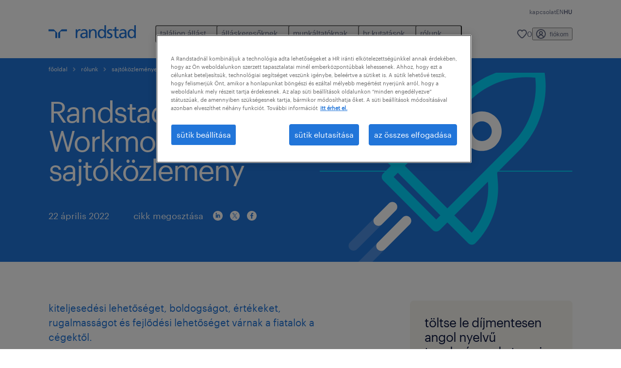

--- FILE ---
content_type: text/html
request_url: https://www.randstad.hu/rolunk/sajtokozlemenyek/press/workmonitor-2022-sajtokozlemeny/
body_size: 20405
content:

<!DOCTYPE html>
<html lang="hu" dir="ltr" prefix="og: https://ogp.me/ns#" class="opco-hu">
  <head>
    <meta charset="utf-8" />
<meta name="description" content="Kiteljesedési lehetőséget, boldogságot, értékeket, rugalmasságot és fejlődési lehetőséget várnak a fiatalok a cégektől a Randstad Workmonitor kutatás 2022 első féléves eredményei alapján." />
<meta name="keywords" content="workmonitor" />
<link rel="canonical" href="https://www.randstad.hu/rolunk/sajtokozlemenyek/press/workmonitor-2022-sajtokozlemeny/" />
<meta name="robots" content="index, follow, max-image-preview:large" />
<meta name="google" content="naOAHO4aDjxXO-OkYn7pyi3-MyNi39w3yocmpV7hRmE" />
<meta property="og:url" content="https://www.randstad.hu/rolunk/sajtokozlemenyek/press/workmonitor-2022-sajtokozlemeny/" />
<meta property="og:title" content="Workmonitor 2022 - sajtóközlemény" />
<meta property="og:description" content="Kiteljesedési lehetőséget, boldogságot, értékeket, rugalmasságot és fejlődési lehetőséget várnak a fiatalok a cégektől a Randstad Workmonitor kutatás 2022 első féléves eredményei alapján." />
<meta property="og:image" content="https://www.randstad.hu/s3fs-media/hu/public/2022-08/workmonitor_2022_h1_social.jpg" />
<meta name="twitter:description" content="Kiteljesedési lehetőséget, boldogságot, értékeket, rugalmasságot és fejlődési lehetőséget várnak a fiatalok a cégektől a Randstad Workmonitor kutatás 2022 első féléves eredményei alapján." />
<meta name="twitter:title" content="Workmonitor 2022 - sajtóközlemény" />
<meta name="twitter:image" content="https://www.randstad.hu/s3fs-media/hu/public/2022-08/workmonitor_2022_h1_social.jpg">
<meta name="google-site-verification" content="cVGH16nJsOAL9EAbNPNGSvwCNXuAdE_d9MjlhPmXQBk" />
<meta name="MobileOptimized" content="width" />
<meta name="HandheldFriendly" content="true" />
<meta name="viewport" content="width=device-width, initial-scale=1.0" />
<script type="application/ld+json">{
    "@context": "https://schema.org",
    "@graph": [
        {
            "@type": "Article",
            "headline": "Workmonitor 2022 - sajtóközlemény",
            "name": "Randstad Hungary",
            "description": "kiteljesedési lehetőséget, boldogságot, értékeket, rugalmasságot és fejlődési lehetőséget várnak a fiatalok a cégektől.\r\n\r\n\r\n\tA munkáltatókra komoly nyomás nehezedik: a világ dolgozóinak 70%-a nyitott új munkalehetőségekre, és a fiatalok közel harmada aktívan keres új munk",
            "image": {
                "@type": "ImageObject",
                "representativeOfPage": "True",
                "url": "https://www.randstad.hu/s3fs-media/hu/public/2022-08/workmonitor_2022_h1_social.jpg"
            },
            "datePublished": "Thu, 03/02/2023 - 13:20",
            "dateModified": "Thu, 08/22/2024 - 10:01",
            "isAccessibleForFree": "True",
            "author": {
                "@type": "Organization",
                "name": "Randstad Hungary",
                "url": "https://www.randstad.hu/"
            },
            "publisher": {
                "@type": "Organization",
                "name": "Randstad Hungary",
                "url": "https://www.randstad.hu/",
                "logo": {
                    "@type": "ImageObject",
                    "representativeOfPage": "True",
                    "url": "https://www.randstad.hu/themes/custom/bluex/src/assets/img/logo-bluex.png"
                }
            },
            "mainEntityOfPage": "Workmonitor 2022 - sajtóközlemény"
        },
        {
            "@type": "WebPage",
            "breadcrumb": {
                "@type": "BreadcrumbList",
                "itemListElement": [
                    {
                        "@type": "ListItem",
                        "position": 1,
                        "name": "főoldal",
                        "item": "https://www.randstad.hu/"
                    },
                    {
                        "@type": "ListItem",
                        "position": 2,
                        "name": "rólunk",
                        "item": "https://www.randstad.hu/rolunk/"
                    },
                    {
                        "@type": "ListItem",
                        "position": 3,
                        "name": "sajtóközlemények",
                        "item": "https://www.randstad.hu/rolunk/sajtokozlemenyek/"
                    },
                    {
                        "@type": "ListItem",
                        "position": 4,
                        "name": "press",
                        "item": "https://www.randstad.hu/rolunk/sajtokozlemenyek/press/workmonitor-2022-sajtokozlemeny/"
                    },
                    {
                        "@type": "ListItem",
                        "position": 5,
                        "name": "Workmonitor 2022 - sajtóközlemény",
                        "item": "https://www.randstad.hu/rolunk/sajtokozlemenyek/press/workmonitor-2022-sajtokozlemeny/"
                    }
                ]
            },
            "author": {
                "@type": "Organization",
                "name": "Randstad Hungary",
                "url": "https://www.randstad.hu/",
                "logo": {
                    "@type": "ImageObject",
                    "representativeOfPage": "True",
                    "url": "https://www.randstad.hu/themes/custom/bluex/src/assets/img/logo-bluex.png"
                }
            }
        }
    ]
}</script>
<link rel="icon" href="/themes/custom/bluex/favicon.ico" type="image/vnd.microsoft.icon" />
<script>window.rbdCaptchaSiteKey = 'FCMT231J69T4L0P5'</script>
<script>window.rbdInvisibleCaptchaSiteKey = 'FCMT231J69T4L0P5'</script>
<script>window.captchaType = 'friendly_challenge'</script>
<script src="https://www.randstad.hu/scripts/hu/my-rand-client.js"></script>
<script src="https://www.randstad.hu/scripts/hu/global-datalayer.js"></script>
<script>
        window.dataLayer = window.dataLayer || [];
        var data = {"page":{"categories":"press","tags":"2022","environment":"prd2","country":"HU","language":"hu","type":"other","breadcrumb":[],"search_results":{"search_result_amount":0,"search_result_distance":0,"search_result_page":0,"search_result_zip_code":"","search_result_keyword":""},"b2b":{"content_type":"BLOG","journey":"","phase":""}}};
        var isTalentFoundation = 0;
        if (!isTalentFoundation) {
          data.page.breadcrumb = JSON.parse(sessionStorage.getItem('breadcrumb')) || [];
        }
        var next_breadcrumb = JSON.parse(sessionStorage.getItem('breadcrumb')) || [];
        next_breadcrumb.push(data.page.type);
        sessionStorage.setItem('breadcrumb', JSON.stringify(next_breadcrumb));
        if (window.dataLayer[0] !== undefined) {
          window.dataLayer[0].page = data.page;
          if (data.ecommerce) {
             window.dataLayer[0].ecommerce = data.ecommerce;
          }
        }
        else {
          window.dataLayer.push(data);
        };</script>
<script>window.a2a_config=window.a2a_config||{};a2a_config.callbacks=[];a2a_config.overlays=[];a2a_config.templates={};</script>

		  <title>Workmonitor 2022 - sajtóközlemény | Randstad Hungary</title>
	    <link rel="preload" href="/themes/custom/bluex/dist/assets/font/Graphik-Regular.woff2" as="font" type="font/woff2" crossorigin />

    <link rel="stylesheet" media="all" href="/sites/default/files/css/css_pxpS7U9vnah8tKqbkCyrv2o8pNIfuFIWO6l-yC1Zs0Q.css?delta=0&amp;language=hu&amp;theme=bluex&amp;include=eJx1ilkOwyAQQy_EcqTIAyNCOwHEQNrevlWULj_9sZ-eTTL57pNUglio8lBDh-uMMGzBnhNGrsU0dKSOtqqPfTaI-xo3S5skWVeOplWRz-XFVnK5qukUl4A2wgr_w-7sv_ulki4Q7uOtjD508OYJymbPfFN_pNtqnMJPQ4dSWQ" />
<link rel="stylesheet" media="all" href="/sites/default/files/css/css_yjk4-ZuZVVvHLqjdqF9gShMmLfDcyfmIRVXj3sUGAGM.css?delta=1&amp;language=hu&amp;theme=bluex&amp;include=eJx1ilkOwyAQQy_EcqTIAyNCOwHEQNrevlWULj_9sZ-eTTL57pNUglio8lBDh-uMMGzBnhNGrsU0dKSOtqqPfTaI-xo3S5skWVeOplWRz-XFVnK5qukUl4A2wgr_w-7sv_ulki4Q7uOtjD508OYJymbPfFN_pNtqnMJPQ4dSWQ" />

    <script src="https://www.randstad.hu/scripts/hu/gtm.js"></script>

    
  </head>
  <body class="path-node page-node-type-blog-page">
    
<noscript>
      <style>
html:not(.js) .modal--navigation{visibility:visible;position:static}html:not(.js) .modal--navigation .modal__header{display:none}html:not(.js) .modal--navigation .modal__dialog::before{opacity:1;transform:translateY(0)}html:not(.js) .modal--navigation .modal__main{opacity:1;padding-bottom:12px;height:100%;margin-top:20px}html:not(.js) .modal--navigation .modal__main::after{transform:translateY(100%)}html:not(.js) .collapsible__content{max-height:100%}html:not(.js) .collapsible__button,html:not(.js) .collapsible__trigger.button,html:not(.js) .navigation__top .navigation__service{display:none}html:not(.js) .banner__slide.hidden{display:block!important}html:not(.js) .blog-overview__list{width:100%;display:block;margin-left:0!important;margin-right:0!important}html:not(.js) .blog-overview__list li{width:100%!important;margin-bottom:20px;padding:0!important}html:not(.js) .carousel-hidden{position:relative;visibility:visible;opacity:1}html:not(.js) .blog-overview--carousel .blog-overview__list:not(.slick-initialized){visibility:visible!important}

      </style>
</noscript>

    <noscript><iframe src="https://www.googletagmanager.com/ns.html?id=GTM-NFS89LN" height="0" width="0" sandbox></iframe></noscript>
      <div class="dialog-off-canvas-main-canvas" data-off-canvas-main-canvas>
    <nav role="navigation" aria-label="Mega Menu"  id="block-bluex-megamenu">
        


<script type="application/json" id="mega-menu-navigation-props">
	{"items":[{"title":"tal\u00e1ljon \u00e1ll\u00e1st","children":[{"title":"tal\u00e1ljon \u00e1ll\u00e1st","url":"\/allasok\/","children":[{"title":"\u00f6sszes \u00e1ll\u00e1s","url":"\/allasok\/"},{"title":"regisztr\u00e1ci\u00f3","url":"\/randstad-fiokom\/regisztracio\/"},{"title":"\u00edrjon nek\u00fcnk","url":"\/kapcsolat\/altalanos-erdeklodes\/"},{"title":"k\u00fclf\u00f6ldi \u00e1ll\u00e1sok a randstad magyarorsz\u00e1gt\u00f3l","url":"\/allaskeresoknek\/operational\/munkavallalas-kulfoldon\/"},{"title":"randstad global k\u00fclf\u00f6ldi \u00e1ll\u00e1sok","url":"https:\/\/randstadglobal.talent-community.com\/","attributes":{"target":"_blank"}}]},{"title":"karrier operat\u00edv ter\u00fcleten","url":"\/allasok\/","children":[{"title":"fizikai munk\u00e1k","url":"\/allasok\/s-fizikai-munka\/"},{"title":"szakmunk\u00e1k","url":"\/allasok\/s-szakmunkas\/"},{"title":"\u00fcgyf\u00e9lszolg\u00e1lati \u00e1ll\u00e1sok","url":"\/allasok\/s-ugyfelszolgalat\/"},{"title":"k\u00fclf\u00f6ldi \u00e1ll\u00e1sok","url":"\/allaskeresoknek\/operational\/munkavallalas-kulfoldon\/"}]},{"title":"szakmai karrier","url":"\/allasok\/","children":[{"title":"adminisztrat\u00edv \u00e1ll\u00e1sok","url":"\/allasok\/s-asszisztens-recepcio\/"},{"title":"\u00e9lettudom\u00e1nyok ","url":"\/allasok\/s-gyogyszeripar-egeszsegugy\/"},{"title":"\u00e9p\u00edt\u0151ipari \u00e1ll\u00e1sok","url":"\/allasok\/s-ingatlan\/"},{"title":"gy\u00e1rt\u00e1s-termel\u00e9s","url":"\/allasok\/s-gyartas-termeles\/"},{"title":"HR \u00e1ll\u00e1sok","url":"\/allasok\/s-hr-munkaugy\/"},{"title":"jogi \u00e1ll\u00e1sok","url":"\/allasok\/s-jog\/"},{"title":"kereskedelmi \u00e1ll\u00e1sok","url":"\/allasok\/s-ertekesites-kereskedelem\/"},{"title":"logisztikai \u00e1ll\u00e1sok","url":"\/allasok\/s-logisztika-beszerzes\/"},{"title":"marketing \u00e1ll\u00e1sok","url":"\/allasok\/s-marketing-pr\/"},{"title":"m\u00e9rn\u00f6ki \u00e1ll\u00e1sok","url":"\/allasok\/s-muszaki-mernoki-poziciok\/"},{"title":"p\u00e9nz\u00fcgyi \u00e1ll\u00e1sok","url":"\/allasok\/s-penzugy-szamvitel\/"}]},{"title":"digit\u00e1lis karrier","url":"\/allasok\/","children":[{"title":"IT \u00e1ll\u00e1sok","url":"\/allasok\/s-it-telekom\/"}]},{"title":"karrier a randstadn\u00e1l","url":"\/allaskeresoknek\/karrier-a-randstadnal\/","children":[{"title":"dolgozz vel\u00fcnk","url":"\/allaskeresoknek\/karrier-a-randstadnal\/"},{"title":"a te lehet\u0151s\u00e9ged","url":"\/allaskeresoknek\/karrier-a-randstadnal\/a-te-lehetoseged\/"},{"title":"az \u00e9let n\u00e1lunk","url":"\/allaskeresoknek\/karrier-a-randstadnal\/elet-a-randstadnal\/"},{"title":"rugalmas lehet\u0151s\u00e9gek","url":"\/allaskeresoknek\/karrier-a-randstadnal\/rugalmas-foglalkoztatas\/"},{"title":"karrier\u00fat a randstadn\u00e1l","url":"\/allaskeresoknek\/karrier-a-randstadnal\/karrierut\/"},{"title":"randstad \u00e1ll\u00e1sok","url":"\/allasok\/karrier-a-randstadnal\/"}]}]},{"title":"\u00e1ll\u00e1skeres\u0151knek","children":[{"title":"operational","url":"\/allaskeresoknek\/operational\/","children":[{"title":"fizikai munka szakk\u00e9pzetts\u00e9g n\u00e9lk\u00fcl","url":"\/allaskeresoknek\/operational\/fizikai-munka-szakkepzettseg-nelkul\/"},{"title":"szakmunka","url":"\/allaskeresoknek\/operational\/szakmunka\/"},{"title":"\u00fcgyf\u00e9lszolg\u00e1lat","url":"\/allaskeresoknek\/operational\/ugyfelszolgalat\/"},{"title":"k\u00fclf\u00f6ldi \u00e1ll\u00e1sok","url":"\/allaskeresoknek\/operational\/munkavallalas-kulfoldon\/"}]},{"title":"professional","url":"\/allaskeresoknek\/professional\/","children":[{"title":"adminisztr\u00e1ci\u00f3","url":"\/allaskeresoknek\/professional\/adminisztracio\/"},{"title":"\u00fczleti szolg\u00e1ltat\u00e1sok","url":"\/allaskeresoknek\/professional\/uzleti-szolgaltatasok\/"},{"title":"p\u00e9nz\u00fcgy & sz\u00e1mvitel","url":"\/allaskeresoknek\/professional\/penzugy-szamvitel\/"},{"title":"hr & jog","url":"\/allaskeresoknek\/professional\/hr-jog\/"},{"title":"sales & marketing","url":"\/allaskeresoknek\/professional\/sales-marketing\/"},{"title":"kereskedelem","url":"\/allaskeresoknek\/professional\/kereskedelem\/"},{"title":"\u00e9lettudom\u00e1nyok","url":"\/allaskeresoknek\/professional\/elettudomanyok\/"},{"title":"m\u00e9rn\u00f6ki","url":"\/allaskeresoknek\/professional\/mernoki\/"},{"title":"\u00e9p\u00edt\u0151ipar","url":"\/allaskeresoknek\/professional\/epitoipar\/"},{"title":"logisztika","url":"\/allaskeresoknek\/professional\/logisztika\/"}]},{"title":"digital","url":"\/allaskeresoknek\/digital\/","children":[{"title":"IT tan\u00e1csad\u00e1s","url":"\/allaskeresoknek\/digital\/#digital-it-tanacsado"},{"title":"cloud & infrastructure","url":"\/allaskeresoknek\/digital\/#digital-cloud"},{"title":"customer experience","url":"\/allaskeresoknek\/digital\/#digital-cx"},{"title":"data & analytics","url":"\/allaskeresoknek\/digital\/#digital-data"},{"title":"digit\u00e1lis term\u00e9kfejleszt\u00e9s","url":"\/allaskeresoknek\/digital\/#digital-product"}]},{"title":"karrier tippek","url":"\/allaskeresoknek\/karrierepites-a-randstaddal\/","children":[{"title":"b\u00e9rkalkul\u00e1tor","url":"\/allaskeresoknek\/berkalkulator\/"},{"title":"karrier blog","url":"\/allaskeresoknek\/karrier-tippek\/"},{"title":"\u00e1ll\u00e1sprofilok","url":"\/allaskeresoknek\/allas-profilok\/"},{"title":"randstad p\u00e9nz\u00fcgyi k\u00f6z\u00f6ss\u00e9g","url":"\/allaskeresoknek\/karrierepites-a-randstaddal\/randstad-penzugyi-kozosseg\/"}]}]},{"title":"munk\u00e1ltat\u00f3knak","children":[{"title":"operational specializ\u00e1ci\u00f3","url":"\/munkaltatoknak\/operational\/","children":[{"title":"fizikai munka szakk\u00e9pzetts\u00e9g n\u00e9lk\u00fcl","url":"\/munkaltatoknak\/operational\/fizikai-munka-szakkepzettseg-nelkul\/"},{"title":"szakmunka","url":"\/munkaltatoknak\/operational\/szakmunka\/"},{"title":"magyar nyelv\u0171 \u00fcgyf\u00e9lszolg\u00e1lat","url":"\/munkaltatoknak\/operational\/ugyfelszolgalat\/"}]},{"title":"professional specializ\u00e1ci\u00f3","url":"\/munkaltatoknak\/professional\/","children":[{"title":"adminisztr\u00e1ci\u00f3","url":"\/munkaltatoknak\/professional\/adminisztracio\/"},{"title":"\u00fczleti szolg\u00e1ltat\u00e1sok","url":"\/munkaltatoknak\/professional\/uzleti-szolgaltatasok\/"},{"title":"p\u00e9nz\u00fcgy & sz\u00e1mvitel","url":"\/munkaltatoknak\/professional\/penzugy-szamvitel\/"},{"title":"hr & jog","url":"\/munkaltatoknak\/professional\/hr-jog\/"},{"title":"sales & marketing","url":"\/munkaltatoknak\/professional\/sales-marketing\/"},{"title":"kereskedelem","url":"\/munkaltatoknak\/professional\/kereskedelem\/"},{"title":"\u00e9lettudom\u00e1nyok","url":"\/munkaltatoknak\/professional\/elettudomanyok\/"},{"title":"m\u00e9rn\u00f6ki","url":"\/munkaltatoknak\/professional\/mernoki\/"},{"title":"\u00e9p\u00edt\u0151ipar","url":"\/munkaltatoknak\/professional\/ep%C3%ADtoipar\/"},{"title":"logisztika","url":"\/munkaltatoknak\/professional\/logisztika\/"}]},{"title":"digital specializ\u00e1ci\u00f3","url":"\/munkaltatoknak\/digital\/","children":[{"title":"IT tan\u00e1csad\u00e1s","url":"\/munkaltatoknak\/digital\/#advisory"},{"title":"cloud & infrastructure","url":"\/munkaltatoknak\/digital\/#cloud"},{"title":"customer experience","url":"\/munkaltatoknak\/digital\/#cx"},{"title":"data & analytics","url":"\/munkaltatoknak\/digital\/#analytics-data"},{"title":"digit\u00e1lis term\u00e9kfejleszt\u00e9s","url":"\/munkaltatoknak\/digital\/#product"}]},{"title":"enterprise megold\u00e1sok","url":"\/munkaltatoknak\/enterprise\/","children":[{"title":"recruitment process outsourcing (RPO)","url":"\/munkaltatoknak\/szolgaltatasaink\/recruitment-process-outsourcing-rpo\/"},{"title":"recruiter on demand (ROD)","url":"\/munkaltatoknak\/szolgaltatasaink\/recruiter-demand-rod\/"},{"title":"outplacement","url":"\/munkaltatoknak\/szolgaltatasaink\/outplacement\/"}]},{"title":"szolg\u00e1ltat\u00e1saink","url":"\/munkaltatoknak\/szolgaltatasaink\/","children":[{"title":"munkaer\u0151 k\u00f6lcs\u00f6nz\u00e9s","url":"\/munkaltatoknak\/szolgaltatasaink\/munkaero-kolcsonzes-szellemi-fizikai\/"},{"title":"munkaer\u0151 k\u00f6zvet\u00edt\u00e9s","url":"\/munkaltatoknak\/szolgaltatasaink\/munkaero-kozvetites\/"},{"title":"payroll outsourcing","url":"\/munkaltatoknak\/szolgaltatasaink\/payroll-outsourcing\/"},{"title":"recruitment process outsourcing (RPO)","url":"\/munkaltatoknak\/szolgaltatasaink\/recruitment-process-outsourcing-rpo\/"},{"title":"recruiter on demand (ROD)","url":"\/munkaltatoknak\/szolgaltatasaink\/recruiter-demand-rod\/"},{"title":"outplacement","url":"\/munkaltatoknak\/szolgaltatasaink\/outplacement\/"},{"title":"b\u00e9rradar","url":"\/munkaltatoknak\/szolgaltatasaink\/berpiaci-iranytu\/"},{"title":"fels\u0151vezet\u0151i kiv\u00e1laszt\u00e1s","url":"\/munkaltatoknak\/szolgaltatasaink\/felsovezetoi-kivalasztas\/"},{"title":"munkaer\u0151 k\u00f6zvet\u00edt\u00e9s k\u00fclf\u00f6ldre","url":"\/munkaltatoknak\/szolgaltatasaink\/munkaero-kozvetites-kulfoldre\/"}]},{"title":"munkaer\u0151piaci trendek","url":"\/workforce-insights\/","children":[{"title":"blog","url":"\/workforce-insights\/"},{"title":"hr kutat\u00e1sok","url":"\/hr-kutatasok\/"},{"title":"kiv\u00e1laszt\u00e1s","url":"\/workforce-insights\/kivalasztas\/"},{"title":"megtart\u00e1s","url":"\/workforce-insights\/megtartas\/"},{"title":"munkahelyi teljes\u00edtm\u00e9ny","url":"\/workforce-insights\/munkahelyi-teljesitmeny\/"},{"title":"toborz\u00e1s","url":"\/workforce-insights\/toborzas\/"},{"title":"munkaer\u0151piac","url":"\/workforce-insights\/munkaeropiac\/"},{"title":"employer branding","url":"\/workforce-insights\/employer-branding\/"}]}]},{"title":"hr kutat\u00e1sok","children":[{"title":"workmonitor","url":"\/hr-kutatasok\/workmonitor\/"},{"title":"employer brand research","url":"\/hr-kutatasok\/employer-brand-research\/"},{"title":"hr trends survey","url":"\/hr-kutatasok\/hr-trends-survey\/"}]},{"title":"r\u00f3lunk","children":[{"title":"a randstadr\u00f3l","url":"\/rolunk\/randstad-csoport\/","children":[{"title":"glob\u00e1lis jelenl\u00e9t","url":"\/rolunk\/randstad-csoport\/#globalis-jelenlet"},{"title":"\u00e9rt\u00e9keink","url":"\/rolunk\/randstad-csoport\/#ertekeink"},{"title":"t\u00f6rt\u00e9net\u00fcnk","url":"\/rolunk\/randstad-csoport\/#tortenetunk"},{"title":"strat\u00e9gi\u00e1nk","url":"\/rolunk\/strategiank\/"},{"title":"v\u00e1llalatir\u00e1ny\u00edt\u00e1s","url":"\/rolunk\/vallalatiranyitas\/"}]},{"title":"randstad magyarorsz\u00e1g","url":"\/rolunk\/randstad-magyarorszag\/","children":[{"title":"r\u00f3lunk","url":"\/rolunk\/randstad-magyarorszag\/"},{"title":"specializ\u00e1ci\u00f3ink","url":"\/munkaltatoknak\/szakteruleteink\/"},{"title":"irod\u00e1ink","url":"\/irodaink\/"},{"title":"dolgozz vel\u00fcnk","url":"\/allaskeresoknek\/karrier-a-randstadnal\/"}]},{"title":"fenntarthat\u00f3s\u00e1g","url":"\/rolunk\/fenntarthatosag\/"},{"title":"sajt\u00f3k\u00f6zlem\u00e9nyek","url":"\/rolunk\/sajtokozlemenyek\/"}]}],"aria":{"navigation":{"menu":"menu","navigation":"navigation","close":"bez\u00e1r\u00e1s"},"megaMenu":{"main":"main","close":"close menu"}},"logo":{"title":"Randstad","href":"\/"},"utilityItems":[{"title":"kapcsolat","url":"\/kapcsolat\/"}],"languages":[{"language":"EN","url":"\/en\/","isActive":false},{"language":"HU","url":"\/rolunk\/sajtokozlemenyek\/press\/workmonitor-2022-sajtokozlemeny\/","isActive":true}],"myRandstad":{"text":"fi\u00f3kom","href":"\/randstad-fiokom","popoverTrigger":"login-popover"},"savedJobs":{"text":"0","href":"\/my-randstad\/favorites\/"},"clientLogin":null}
</script>

<div data-rel-component="navigation" data-rel-component-props-id="mega-menu-navigation-props"><div class="rel_base rel_c_megamenu rel_relative rel_z-10 rel_bg-default lg:rel_flex lg:rel_items-center" data-rel-theme="light-default"><div class="lg:rel_container lg:rel_mx-auto lg:rel_grid lg:rel_grid-cols-[1fr_min-content] lg:rel_flex-wrap xl:rel_flex max-lg:[&_a]:rel_no-underline" style="overflow:hidden;visibility:hidden"><div class="rel_w-full lg:rel_pb-6 lg:rel_pt-2"><div class="rel_mx-auto rel_hidden rel_gap-x-6 rel_pb-1 rel_pt-2 rel_text-link-xs lg:rel_flex lg:rel_w-full lg:rel_justify-end"><a href="/kapcsolat/" class="!rel_text-on-bg-default-subtle rel_underline hover:!rel_text-on-bg-default-link-hover active:!rel_text-on-bg-default-link-pressed">kapcsolat</a></div><div class="rel_box-content rel_flex rel_items-center rel_gap-x-2 rel_py-3 max-lg:rel_pl-6 max-lg:rel_pr-4 lg:rel_grid lg:rel_grid-cols-[auto_minmax(min-content,1fr)_auto] lg:rel_gap-0 lg:rel_border-none lg:rel_pt-4 lg:rel_pb-2"><div class="rel_inline-flex lg:rel_self-start lg:rel_pr-10"><a href="/" class="rel_c_megamenu__logo-link rel_inline-flex rel_object-left lg:rel_flex-shrink-0 lg:rel_self-start"><svg xmlns="http://www.w3.org/2000/svg" viewbox="0 0 205 30.64"><title>randstad</title><path d="M15.95,30.32H20.5V18.87a2.26,2.26,0,0,0-.67-1.62l-6.75-6.75a2.25,2.25,0,0,0-1.62-.67H0v4.56H12.53a3.42,3.42,0,0,1,3.42,3.42Z" transform="translate(0 -0.18)"></path><path d="M27.28,30.32H22.72V18.87a2.26,2.26,0,0,1,.67-1.62l6.75-6.75a2.25,2.25,0,0,1,1.62-.67H43.22v4.56H30.69a3.42,3.42,0,0,0-3.42,3.42Z" transform="translate(0 -0.18)"></path><path d="M63.8,9.82h3.52V13h.08a6.24,6.24,0,0,1,5.34-3.66,10.69,10.69,0,0,1,2.49.28V13a5.6,5.6,0,0,0-2.09-.36c-3.38,0-5.59,3.22-5.59,8.37v9.33H63.8Z" transform="translate(0 -0.18)"></path><path d="M179.24,22.35c0,3.09-2,5.44-5.7,5.44-1.72,0-3.81-1.18-3.81-3.36,0-3.65,5.06-4,7.1-4,.8,0,1.6.08,2.41.08Zm-11-7.87a9.52,9.52,0,0,1,5.94-2.13c3.77,0,5.05,1.84,5.05,5.38-1.48-.08-2.53-.08-4-.08-3.89,0-9.52,1.6-9.52,6.75,0,4.5,3.1,6.42,7.51,6.42a7.6,7.6,0,0,0,6.34-3.11h.08v2.61H183V17.79c0-5.6-2.36-8.47-8.21-8.47A13.1,13.1,0,0,0,168,11.24Z" transform="translate(0 -0.18)"></path><path d="M88,22.35c0,3.09-2,5.44-5.7,5.44-1.73,0-3.81-1.18-3.81-3.36,0-3.65,5.06-4,7.1-4,.8,0,1.6.08,2.41.08ZM77,14.48A9.52,9.52,0,0,1,83,12.35c3.77,0,5.06,1.84,5.06,5.38-1.48-.08-2.53-.08-4-.08-3.89,0-9.52,1.6-9.52,6.75,0,4.5,3.1,6.42,7.51,6.42a7.6,7.6,0,0,0,6.34-3.11h.08v2.61H91.8V17.79c0-5.6-2.36-8.47-8.21-8.47a13.1,13.1,0,0,0-6.74,1.92Z" transform="translate(0 -0.18)"></path><path d="M94.88,9.82h3.64V13h.08a7.39,7.39,0,0,1,6.73-3.72c5.31,0,7.66,3.28,7.66,8.79V30.32h-3.76V19.69c0-4.79-1-7.13-4.35-7.33-4.31,0-6.24,3.47-6.24,8.48v9.48H94.88Z" transform="translate(0 -0.18)"></path><path d="M137.55,26.33a10.06,10.06,0,0,0,4.7,1.45c1.72,0,3.85-.73,3.85-2.95,0-3.76-8.87-3.43-8.87-9.21,0-4.27,3.18-6.31,7.23-6.31a15.49,15.49,0,0,1,4.7.81l-.32,3.27a11,11,0,0,0-4-1.05c-1.92,0-3.61.81-3.61,2.51,0,4.2,8.87,3,8.87,9.58,0,4.39-3.5,6.39-7.15,6.39a11.84,11.84,0,0,1-5.62-1.12Z" transform="translate(0 -0.18)"></path><path d="M164.48,12.85h-5.43V24.11c0,2.38,1.45,3.67,3.17,3.67a4.65,4.65,0,0,0,2.57-.73v3.2a11.94,11.94,0,0,1-3.21.56c-3.89,0-6.29-1.83-6.29-5.94v-12h-4.62v-3h4.62V5.08l3.76-1.2V9.82h5.43Z" transform="translate(0 -0.18)"></path><path d="M189.56,20c-.08-3.76,1.53-7.64,5.62-7.64s6.06,3.92,6.06,7.76c0,3.43-1.77,7.68-6,7.68C191.17,27.79,189.48,23.22,189.56,20ZM201.4,30.32H205V.18h-3.76V12.6h-.08C200,10.72,198,9.32,194.38,9.32c-5.94,0-8.84,4.85-8.84,10.37s2.61,11.13,8.8,11.13a8.22,8.22,0,0,0,7-3.36h.08Z" transform="translate(0 -0.18)"></path><path d="M119.57,20c-.08-3.76,1.53-7.64,5.62-7.64s6.06,3.92,6.06,7.76c0,3.43-1.77,7.68-6,7.68C121.17,27.79,119.48,23.22,119.57,20Zm11.84,10.33H135V.18h-3.76V12.6h-.08C130,10.72,128,9.32,124.38,9.32c-5.94,0-8.84,4.85-8.84,10.37s2.61,11.13,8.8,11.13a8.22,8.22,0,0,0,7-3.36h.08Z" transform="translate(0 -0.18)"></path></svg></a></div><div class="rel_hidden lg:rel_block"><div class="lg:rel_inline-flex"><nav aria-label="main" ><ul class="rel_flex rel_flex-col lg:rel_flex-row lg:rel_gap-2"><li><button aria-haspopup="true" aria-expanded="false" class="rel_c_megamenu__l1-btn rel_group">találjon állást<span class="rel_c_megamenu__btn-icon-wrap"><svg viewbox="0 0 20 20" xmlns="http://www.w3.org/2000/svg" aria-hidden="true" class="rel_c_megamenu__btn-icon rel_c_megamenu__l1-btn-icon"><path d="M18,6.5c0,0.3-0.1,0.5-0.3,0.7l-7,7c-0.4,0.4-1,0.4-1.4,0l-7-7c-0.4-0.4-0.4-1,0-1.4c0.4-0.4,1-0.4,1.4,0l6.3,6.3l6.3-6.3c0.4-0.4,1-0.4,1.4,0C17.9,6,18,6.2,18,6.5"></path></svg></span></button><div class="rel_fixed rel_left-0 rel_hidden rel_h-full rel_w-full lg:rel_mt-3"></div><div class="rel_c_megamenu__menu rel_hidden lg:rel_-mt-6" data-rel-mega-menu="true"><div class="rel_relative rel_w-full lg:rel_container lg:rel_mx-auto"><div class="rel_sticky rel_top-0 rel_h-px rel_border-t rel_border-default max-lg:rel_hidden"></div><div class="lg:rel_flex lg:rel_gap-x-1"><div class="rel_order-2 rel_hidden rel_flex-shrink-0 lg:rel_block"><button type="button" aria-label="close menu" class="rel_c_megamenu__close-btn"><span class="rel_size-[20px]"><svg viewbox="0 0 20 20" xmlns="http://www.w3.org/2000/svg" aria-hidden="true" class="rel_fill-icon-on-bg-tertiary-idle"><path d="M11.4141,10 L17.7071,3.707 C18.0981,3.316 18.0981,2.684 17.7071,2.293 C17.3161,1.902 16.6841,1.902 16.2931,2.293 L10.0001,8.586 L3.7071,2.293 C3.3161,1.902 2.6841,1.902 2.2931,2.293 C1.9021,2.684 1.9021,3.316 2.2931,3.707 L8.5861,10 L2.2931,16.293 C1.9021,16.684 1.9021,17.316 2.2931,17.707 C2.4881,17.902 2.7441,18 3.0001,18 C3.2561,18 3.5121,17.902 3.7071,17.707 L10.0001,11.414 L16.2931,17.707 C16.4881,17.902 16.7441,18 17.0001,18 C17.2561,18 17.5121,17.902 17.7071,17.707 C18.0981,17.316 18.0981,16.683 17.7071,16.292 L11.4141,10 Z"></path></svg></span></button></div><ul class="rel_c_megamenu__menu-list"><li class="rel_c_megamenu__menu-item"><a href="/allasok/" class="rel_c_megamenu__l2-link" >találjon állást</a><ul class="rel_flex rel_flex-col rel_c_megamenu__l3-list"><li><a href="/allasok/" class="rel_c_megamenu__l4-link">összes állás</a></li><li><a href="/randstad-fiokom/regisztracio/" class="rel_c_megamenu__l4-link">regisztráció</a></li><li><a href="/kapcsolat/altalanos-erdeklodes/" class="rel_c_megamenu__l4-link">írjon nekünk</a></li><li><a href="/allaskeresoknek/operational/munkavallalas-kulfoldon/" class="rel_c_megamenu__l4-link">külföldi állások a randstad magyarországtól</a></li><li><a href="https://randstadglobal.talent-community.com/" class="rel_c_megamenu__l4-link" target="_blank" >randstad global külföldi állások</a></li></ul></li><li class="rel_c_megamenu__menu-item"><a href="/allasok/" class="rel_c_megamenu__l2-link" >karrier operatív területen</a><ul class="rel_flex rel_flex-col rel_c_megamenu__l3-list"><li><a href="/allasok/s-fizikai-munka/" class="rel_c_megamenu__l4-link">fizikai munkák</a></li><li><a href="/allasok/s-szakmunkas/" class="rel_c_megamenu__l4-link">szakmunkák</a></li><li><a href="/allasok/s-ugyfelszolgalat/" class="rel_c_megamenu__l4-link">ügyfélszolgálati állások</a></li><li><a href="/allaskeresoknek/operational/munkavallalas-kulfoldon/" class="rel_c_megamenu__l4-link">külföldi állások</a></li></ul></li><li class="rel_c_megamenu__menu-item"><a href="/allasok/" class="rel_c_megamenu__l2-link" >szakmai karrier</a><ul class="rel_flex rel_flex-col rel_c_megamenu__l3-list"><li><a href="/allasok/s-asszisztens-recepcio/" class="rel_c_megamenu__l4-link">adminisztratív állások</a></li><li><a href="/allasok/s-gyogyszeripar-egeszsegugy/" class="rel_c_megamenu__l4-link">élettudományok </a></li><li><a href="/allasok/s-ingatlan/" class="rel_c_megamenu__l4-link">építőipari állások</a></li><li><a href="/allasok/s-gyartas-termeles/" class="rel_c_megamenu__l4-link">gyártás-termelés</a></li><li><a href="/allasok/s-hr-munkaugy/" class="rel_c_megamenu__l4-link">HR állások</a></li><li><a href="/allasok/s-jog/" class="rel_c_megamenu__l4-link">jogi állások</a></li><li><a href="/allasok/s-ertekesites-kereskedelem/" class="rel_c_megamenu__l4-link">kereskedelmi állások</a></li><li><a href="/allasok/s-logisztika-beszerzes/" class="rel_c_megamenu__l4-link">logisztikai állások</a></li><li><a href="/allasok/s-marketing-pr/" class="rel_c_megamenu__l4-link">marketing állások</a></li><li><a href="/allasok/s-muszaki-mernoki-poziciok/" class="rel_c_megamenu__l4-link">mérnöki állások</a></li><li><a href="/allasok/s-penzugy-szamvitel/" class="rel_c_megamenu__l4-link">pénzügyi állások</a></li></ul></li><li class="rel_c_megamenu__menu-item"><a href="/allasok/" class="rel_c_megamenu__l2-link" >digitális karrier</a><ul class="rel_flex rel_flex-col rel_c_megamenu__l3-list"><li><a href="/allasok/s-it-telekom/" class="rel_c_megamenu__l4-link">IT állások</a></li></ul></li><li class="rel_c_megamenu__menu-item"><a href="/allaskeresoknek/karrier-a-randstadnal/" class="rel_c_megamenu__l2-link" >karrier a randstadnál</a><ul class="rel_flex rel_flex-col rel_c_megamenu__l3-list"><li><a href="/allaskeresoknek/karrier-a-randstadnal/" class="rel_c_megamenu__l4-link">dolgozz velünk</a></li><li><a href="/allaskeresoknek/karrier-a-randstadnal/a-te-lehetoseged/" class="rel_c_megamenu__l4-link">a te lehetőséged</a></li><li><a href="/allaskeresoknek/karrier-a-randstadnal/elet-a-randstadnal/" class="rel_c_megamenu__l4-link">az élet nálunk</a></li><li><a href="/allaskeresoknek/karrier-a-randstadnal/rugalmas-foglalkoztatas/" class="rel_c_megamenu__l4-link">rugalmas lehetőségek</a></li><li><a href="/allaskeresoknek/karrier-a-randstadnal/karrierut/" class="rel_c_megamenu__l4-link">karrierút a randstadnál</a></li><li><a href="/allasok/karrier-a-randstadnal/" class="rel_c_megamenu__l4-link">randstad állások</a></li></ul></li></ul></div></div></div><div class="rel_my-1 rel_border-b rel_border-default lg:rel_hidden"></div></li><li><button aria-haspopup="true" aria-expanded="false" class="rel_c_megamenu__l1-btn rel_group">álláskeresőknek<span class="rel_c_megamenu__btn-icon-wrap"><svg viewbox="0 0 20 20" xmlns="http://www.w3.org/2000/svg" aria-hidden="true" class="rel_c_megamenu__btn-icon rel_c_megamenu__l1-btn-icon"><path d="M18,6.5c0,0.3-0.1,0.5-0.3,0.7l-7,7c-0.4,0.4-1,0.4-1.4,0l-7-7c-0.4-0.4-0.4-1,0-1.4c0.4-0.4,1-0.4,1.4,0l6.3,6.3l6.3-6.3c0.4-0.4,1-0.4,1.4,0C17.9,6,18,6.2,18,6.5"></path></svg></span></button><div class="rel_fixed rel_left-0 rel_hidden rel_h-full rel_w-full lg:rel_mt-3"></div><div class="rel_c_megamenu__menu rel_hidden lg:rel_-mt-6" data-rel-mega-menu="true"><div class="rel_relative rel_w-full lg:rel_container lg:rel_mx-auto"><div class="rel_sticky rel_top-0 rel_h-px rel_border-t rel_border-default max-lg:rel_hidden"></div><div class="lg:rel_flex lg:rel_gap-x-1"><div class="rel_order-2 rel_hidden rel_flex-shrink-0 lg:rel_block"><button type="button" aria-label="close menu" class="rel_c_megamenu__close-btn"><span class="rel_size-[20px]"><svg viewbox="0 0 20 20" xmlns="http://www.w3.org/2000/svg" aria-hidden="true" class="rel_fill-icon-on-bg-tertiary-idle"><path d="M11.4141,10 L17.7071,3.707 C18.0981,3.316 18.0981,2.684 17.7071,2.293 C17.3161,1.902 16.6841,1.902 16.2931,2.293 L10.0001,8.586 L3.7071,2.293 C3.3161,1.902 2.6841,1.902 2.2931,2.293 C1.9021,2.684 1.9021,3.316 2.2931,3.707 L8.5861,10 L2.2931,16.293 C1.9021,16.684 1.9021,17.316 2.2931,17.707 C2.4881,17.902 2.7441,18 3.0001,18 C3.2561,18 3.5121,17.902 3.7071,17.707 L10.0001,11.414 L16.2931,17.707 C16.4881,17.902 16.7441,18 17.0001,18 C17.2561,18 17.5121,17.902 17.7071,17.707 C18.0981,17.316 18.0981,16.683 17.7071,16.292 L11.4141,10 Z"></path></svg></span></button></div><ul class="rel_c_megamenu__menu-list"><li class="rel_c_megamenu__menu-item"><a href="/allaskeresoknek/operational/" class="rel_c_megamenu__l2-link" >operational</a><ul class="rel_flex rel_flex-col rel_c_megamenu__l3-list"><li><a href="/allaskeresoknek/operational/fizikai-munka-szakkepzettseg-nelkul/" class="rel_c_megamenu__l4-link">fizikai munka szakképzettség nélkül</a></li><li><a href="/allaskeresoknek/operational/szakmunka/" class="rel_c_megamenu__l4-link">szakmunka</a></li><li><a href="/allaskeresoknek/operational/ugyfelszolgalat/" class="rel_c_megamenu__l4-link">ügyfélszolgálat</a></li><li><a href="/allaskeresoknek/operational/munkavallalas-kulfoldon/" class="rel_c_megamenu__l4-link">külföldi állások</a></li></ul></li><li class="rel_c_megamenu__menu-item"><a href="/allaskeresoknek/professional/" class="rel_c_megamenu__l2-link" >professional</a><ul class="rel_flex rel_flex-col rel_c_megamenu__l3-list"><li><a href="/allaskeresoknek/professional/adminisztracio/" class="rel_c_megamenu__l4-link">adminisztráció</a></li><li><a href="/allaskeresoknek/professional/uzleti-szolgaltatasok/" class="rel_c_megamenu__l4-link">üzleti szolgáltatások</a></li><li><a href="/allaskeresoknek/professional/penzugy-szamvitel/" class="rel_c_megamenu__l4-link">pénzügy &amp; számvitel</a></li><li><a href="/allaskeresoknek/professional/hr-jog/" class="rel_c_megamenu__l4-link">hr &amp; jog</a></li><li><a href="/allaskeresoknek/professional/sales-marketing/" class="rel_c_megamenu__l4-link">sales &amp; marketing</a></li><li><a href="/allaskeresoknek/professional/kereskedelem/" class="rel_c_megamenu__l4-link">kereskedelem</a></li><li><a href="/allaskeresoknek/professional/elettudomanyok/" class="rel_c_megamenu__l4-link">élettudományok</a></li><li><a href="/allaskeresoknek/professional/mernoki/" class="rel_c_megamenu__l4-link">mérnöki</a></li><li><a href="/allaskeresoknek/professional/epitoipar/" class="rel_c_megamenu__l4-link">építőipar</a></li><li><a href="/allaskeresoknek/professional/logisztika/" class="rel_c_megamenu__l4-link">logisztika</a></li></ul></li><li class="rel_c_megamenu__menu-item"><a href="/allaskeresoknek/digital/" class="rel_c_megamenu__l2-link" >digital</a><ul class="rel_flex rel_flex-col rel_c_megamenu__l3-list"><li><a href="/allaskeresoknek/digital/#digital-it-tanacsado" class="rel_c_megamenu__l4-link">IT tanácsadás</a></li><li><a href="/allaskeresoknek/digital/#digital-cloud" class="rel_c_megamenu__l4-link">cloud &amp; infrastructure</a></li><li><a href="/allaskeresoknek/digital/#digital-cx" class="rel_c_megamenu__l4-link">customer experience</a></li><li><a href="/allaskeresoknek/digital/#digital-data" class="rel_c_megamenu__l4-link">data &amp; analytics</a></li><li><a href="/allaskeresoknek/digital/#digital-product" class="rel_c_megamenu__l4-link">digitális termékfejlesztés</a></li></ul></li><li class="rel_c_megamenu__menu-item"><a href="/allaskeresoknek/karrierepites-a-randstaddal/" class="rel_c_megamenu__l2-link" >karrier tippek</a><ul class="rel_flex rel_flex-col rel_c_megamenu__l3-list"><li><a href="/allaskeresoknek/berkalkulator/" class="rel_c_megamenu__l4-link">bérkalkulátor</a></li><li><a href="/allaskeresoknek/karrier-tippek/" class="rel_c_megamenu__l4-link">karrier blog</a></li><li><a href="/allaskeresoknek/allas-profilok/" class="rel_c_megamenu__l4-link">állásprofilok</a></li><li><a href="/allaskeresoknek/karrierepites-a-randstaddal/randstad-penzugyi-kozosseg/" class="rel_c_megamenu__l4-link">randstad pénzügyi közösség</a></li></ul></li></ul></div></div></div><div class="rel_my-1 rel_border-b rel_border-default lg:rel_hidden"></div></li><li><button aria-haspopup="true" aria-expanded="false" class="rel_c_megamenu__l1-btn rel_group">munkáltatóknak<span class="rel_c_megamenu__btn-icon-wrap"><svg viewbox="0 0 20 20" xmlns="http://www.w3.org/2000/svg" aria-hidden="true" class="rel_c_megamenu__btn-icon rel_c_megamenu__l1-btn-icon"><path d="M18,6.5c0,0.3-0.1,0.5-0.3,0.7l-7,7c-0.4,0.4-1,0.4-1.4,0l-7-7c-0.4-0.4-0.4-1,0-1.4c0.4-0.4,1-0.4,1.4,0l6.3,6.3l6.3-6.3c0.4-0.4,1-0.4,1.4,0C17.9,6,18,6.2,18,6.5"></path></svg></span></button><div class="rel_fixed rel_left-0 rel_hidden rel_h-full rel_w-full lg:rel_mt-3"></div><div class="rel_c_megamenu__menu rel_hidden lg:rel_-mt-6" data-rel-mega-menu="true"><div class="rel_relative rel_w-full lg:rel_container lg:rel_mx-auto"><div class="rel_sticky rel_top-0 rel_h-px rel_border-t rel_border-default max-lg:rel_hidden"></div><div class="lg:rel_flex lg:rel_gap-x-1"><div class="rel_order-2 rel_hidden rel_flex-shrink-0 lg:rel_block"><button type="button" aria-label="close menu" class="rel_c_megamenu__close-btn"><span class="rel_size-[20px]"><svg viewbox="0 0 20 20" xmlns="http://www.w3.org/2000/svg" aria-hidden="true" class="rel_fill-icon-on-bg-tertiary-idle"><path d="M11.4141,10 L17.7071,3.707 C18.0981,3.316 18.0981,2.684 17.7071,2.293 C17.3161,1.902 16.6841,1.902 16.2931,2.293 L10.0001,8.586 L3.7071,2.293 C3.3161,1.902 2.6841,1.902 2.2931,2.293 C1.9021,2.684 1.9021,3.316 2.2931,3.707 L8.5861,10 L2.2931,16.293 C1.9021,16.684 1.9021,17.316 2.2931,17.707 C2.4881,17.902 2.7441,18 3.0001,18 C3.2561,18 3.5121,17.902 3.7071,17.707 L10.0001,11.414 L16.2931,17.707 C16.4881,17.902 16.7441,18 17.0001,18 C17.2561,18 17.5121,17.902 17.7071,17.707 C18.0981,17.316 18.0981,16.683 17.7071,16.292 L11.4141,10 Z"></path></svg></span></button></div><ul class="rel_c_megamenu__menu-list"><li class="rel_c_megamenu__menu-item"><a href="/munkaltatoknak/operational/" class="rel_c_megamenu__l2-link" >operational specializáció</a><ul class="rel_flex rel_flex-col rel_c_megamenu__l3-list"><li><a href="/munkaltatoknak/operational/fizikai-munka-szakkepzettseg-nelkul/" class="rel_c_megamenu__l4-link">fizikai munka szakképzettség nélkül</a></li><li><a href="/munkaltatoknak/operational/szakmunka/" class="rel_c_megamenu__l4-link">szakmunka</a></li><li><a href="/munkaltatoknak/operational/ugyfelszolgalat/" class="rel_c_megamenu__l4-link">magyar nyelvű ügyfélszolgálat</a></li></ul></li><li class="rel_c_megamenu__menu-item"><a href="/munkaltatoknak/professional/" class="rel_c_megamenu__l2-link" >professional specializáció</a><ul class="rel_flex rel_flex-col rel_c_megamenu__l3-list"><li><a href="/munkaltatoknak/professional/adminisztracio/" class="rel_c_megamenu__l4-link">adminisztráció</a></li><li><a href="/munkaltatoknak/professional/uzleti-szolgaltatasok/" class="rel_c_megamenu__l4-link">üzleti szolgáltatások</a></li><li><a href="/munkaltatoknak/professional/penzugy-szamvitel/" class="rel_c_megamenu__l4-link">pénzügy &amp; számvitel</a></li><li><a href="/munkaltatoknak/professional/hr-jog/" class="rel_c_megamenu__l4-link">hr &amp; jog</a></li><li><a href="/munkaltatoknak/professional/sales-marketing/" class="rel_c_megamenu__l4-link">sales &amp; marketing</a></li><li><a href="/munkaltatoknak/professional/kereskedelem/" class="rel_c_megamenu__l4-link">kereskedelem</a></li><li><a href="/munkaltatoknak/professional/elettudomanyok/" class="rel_c_megamenu__l4-link">élettudományok</a></li><li><a href="/munkaltatoknak/professional/mernoki/" class="rel_c_megamenu__l4-link">mérnöki</a></li><li><a href="/munkaltatoknak/professional/ep%C3%ADtoipar/" class="rel_c_megamenu__l4-link">építőipar</a></li><li><a href="/munkaltatoknak/professional/logisztika/" class="rel_c_megamenu__l4-link">logisztika</a></li></ul></li><li class="rel_c_megamenu__menu-item"><a href="/munkaltatoknak/digital/" class="rel_c_megamenu__l2-link" >digital specializáció</a><ul class="rel_flex rel_flex-col rel_c_megamenu__l3-list"><li><a href="/munkaltatoknak/digital/#advisory" class="rel_c_megamenu__l4-link">IT tanácsadás</a></li><li><a href="/munkaltatoknak/digital/#cloud" class="rel_c_megamenu__l4-link">cloud &amp; infrastructure</a></li><li><a href="/munkaltatoknak/digital/#cx" class="rel_c_megamenu__l4-link">customer experience</a></li><li><a href="/munkaltatoknak/digital/#analytics-data" class="rel_c_megamenu__l4-link">data &amp; analytics</a></li><li><a href="/munkaltatoknak/digital/#product" class="rel_c_megamenu__l4-link">digitális termékfejlesztés</a></li></ul></li><li class="rel_c_megamenu__menu-item"><a href="/munkaltatoknak/enterprise/" class="rel_c_megamenu__l2-link" >enterprise megoldások</a><ul class="rel_flex rel_flex-col rel_c_megamenu__l3-list"><li><a href="/munkaltatoknak/szolgaltatasaink/recruitment-process-outsourcing-rpo/" class="rel_c_megamenu__l4-link">recruitment process outsourcing (RPO)</a></li><li><a href="/munkaltatoknak/szolgaltatasaink/recruiter-demand-rod/" class="rel_c_megamenu__l4-link">recruiter on demand (ROD)</a></li><li><a href="/munkaltatoknak/szolgaltatasaink/outplacement/" class="rel_c_megamenu__l4-link">outplacement</a></li></ul></li><li class="rel_c_megamenu__menu-item"><a href="/munkaltatoknak/szolgaltatasaink/" class="rel_c_megamenu__l2-link" >szolgáltatásaink</a><ul class="rel_flex rel_flex-col rel_c_megamenu__l3-list"><li><a href="/munkaltatoknak/szolgaltatasaink/munkaero-kolcsonzes-szellemi-fizikai/" class="rel_c_megamenu__l4-link">munkaerő kölcsönzés</a></li><li><a href="/munkaltatoknak/szolgaltatasaink/munkaero-kozvetites/" class="rel_c_megamenu__l4-link">munkaerő közvetítés</a></li><li><a href="/munkaltatoknak/szolgaltatasaink/payroll-outsourcing/" class="rel_c_megamenu__l4-link">payroll outsourcing</a></li><li><a href="/munkaltatoknak/szolgaltatasaink/recruitment-process-outsourcing-rpo/" class="rel_c_megamenu__l4-link">recruitment process outsourcing (RPO)</a></li><li><a href="/munkaltatoknak/szolgaltatasaink/recruiter-demand-rod/" class="rel_c_megamenu__l4-link">recruiter on demand (ROD)</a></li><li><a href="/munkaltatoknak/szolgaltatasaink/outplacement/" class="rel_c_megamenu__l4-link">outplacement</a></li><li><a href="/munkaltatoknak/szolgaltatasaink/berpiaci-iranytu/" class="rel_c_megamenu__l4-link">bérradar</a></li><li><a href="/munkaltatoknak/szolgaltatasaink/felsovezetoi-kivalasztas/" class="rel_c_megamenu__l4-link">felsővezetői kiválasztás</a></li><li><a href="/munkaltatoknak/szolgaltatasaink/munkaero-kozvetites-kulfoldre/" class="rel_c_megamenu__l4-link">munkaerő közvetítés külföldre</a></li></ul></li><li class="rel_c_megamenu__menu-item"><a href="/workforce-insights/" class="rel_c_megamenu__l2-link" >munkaerőpiaci trendek</a><ul class="rel_flex rel_flex-col rel_c_megamenu__l3-list"><li><a href="/workforce-insights/" class="rel_c_megamenu__l4-link">blog</a></li><li><a href="/hr-kutatasok/" class="rel_c_megamenu__l4-link">hr kutatások</a></li><li><a href="/workforce-insights/kivalasztas/" class="rel_c_megamenu__l4-link">kiválasztás</a></li><li><a href="/workforce-insights/megtartas/" class="rel_c_megamenu__l4-link">megtartás</a></li><li><a href="/workforce-insights/munkahelyi-teljesitmeny/" class="rel_c_megamenu__l4-link">munkahelyi teljesítmény</a></li><li><a href="/workforce-insights/toborzas/" class="rel_c_megamenu__l4-link">toborzás</a></li><li><a href="/workforce-insights/munkaeropiac/" class="rel_c_megamenu__l4-link">munkaerőpiac</a></li><li><a href="/workforce-insights/employer-branding/" class="rel_c_megamenu__l4-link">employer branding</a></li></ul></li></ul></div></div></div><div class="rel_my-1 rel_border-b rel_border-default lg:rel_hidden"></div></li><li><button aria-haspopup="true" aria-expanded="false" class="rel_c_megamenu__l1-btn rel_group">hr kutatások<span class="rel_c_megamenu__btn-icon-wrap"><svg viewbox="0 0 20 20" xmlns="http://www.w3.org/2000/svg" aria-hidden="true" class="rel_c_megamenu__btn-icon rel_c_megamenu__l1-btn-icon"><path d="M18,6.5c0,0.3-0.1,0.5-0.3,0.7l-7,7c-0.4,0.4-1,0.4-1.4,0l-7-7c-0.4-0.4-0.4-1,0-1.4c0.4-0.4,1-0.4,1.4,0l6.3,6.3l6.3-6.3c0.4-0.4,1-0.4,1.4,0C17.9,6,18,6.2,18,6.5"></path></svg></span></button><div class="rel_fixed rel_left-0 rel_hidden rel_h-full rel_w-full lg:rel_mt-3"></div><div class="rel_c_megamenu__menu rel_hidden lg:rel_-mt-6" data-rel-mega-menu="true"><div class="rel_relative rel_w-full lg:rel_container lg:rel_mx-auto"><div class="rel_sticky rel_top-0 rel_h-px rel_border-t rel_border-default max-lg:rel_hidden"></div><div class="lg:rel_flex lg:rel_gap-x-1"><div class="rel_order-2 rel_hidden rel_flex-shrink-0 lg:rel_block"><button type="button" aria-label="close menu" class="rel_c_megamenu__close-btn"><span class="rel_size-[20px]"><svg viewbox="0 0 20 20" xmlns="http://www.w3.org/2000/svg" aria-hidden="true" class="rel_fill-icon-on-bg-tertiary-idle"><path d="M11.4141,10 L17.7071,3.707 C18.0981,3.316 18.0981,2.684 17.7071,2.293 C17.3161,1.902 16.6841,1.902 16.2931,2.293 L10.0001,8.586 L3.7071,2.293 C3.3161,1.902 2.6841,1.902 2.2931,2.293 C1.9021,2.684 1.9021,3.316 2.2931,3.707 L8.5861,10 L2.2931,16.293 C1.9021,16.684 1.9021,17.316 2.2931,17.707 C2.4881,17.902 2.7441,18 3.0001,18 C3.2561,18 3.5121,17.902 3.7071,17.707 L10.0001,11.414 L16.2931,17.707 C16.4881,17.902 16.7441,18 17.0001,18 C17.2561,18 17.5121,17.902 17.7071,17.707 C18.0981,17.316 18.0981,16.683 17.7071,16.292 L11.4141,10 Z"></path></svg></span></button></div><ul class="rel_c_megamenu__menu-list"><li class="rel_c_megamenu__menu-item"><a href="/hr-kutatasok/workmonitor/" class="rel_c_megamenu__l2-link" >workmonitor</a></li><li class="rel_c_megamenu__menu-item"><a href="/hr-kutatasok/employer-brand-research/" class="rel_c_megamenu__l2-link" >employer brand research</a></li><li class="rel_c_megamenu__menu-item"><a href="/hr-kutatasok/hr-trends-survey/" class="rel_c_megamenu__l2-link" >hr trends survey</a></li></ul></div></div></div><div class="rel_my-1 rel_border-b rel_border-default lg:rel_hidden"></div></li><li><button aria-haspopup="true" aria-expanded="false" class="rel_c_megamenu__l1-btn rel_group">rólunk<span class="rel_c_megamenu__btn-icon-wrap"><svg viewbox="0 0 20 20" xmlns="http://www.w3.org/2000/svg" aria-hidden="true" class="rel_c_megamenu__btn-icon rel_c_megamenu__l1-btn-icon"><path d="M18,6.5c0,0.3-0.1,0.5-0.3,0.7l-7,7c-0.4,0.4-1,0.4-1.4,0l-7-7c-0.4-0.4-0.4-1,0-1.4c0.4-0.4,1-0.4,1.4,0l6.3,6.3l6.3-6.3c0.4-0.4,1-0.4,1.4,0C17.9,6,18,6.2,18,6.5"></path></svg></span></button><div class="rel_fixed rel_left-0 rel_hidden rel_h-full rel_w-full lg:rel_mt-3"></div><div class="rel_c_megamenu__menu rel_hidden lg:rel_-mt-6" data-rel-mega-menu="true"><div class="rel_relative rel_w-full lg:rel_container lg:rel_mx-auto"><div class="rel_sticky rel_top-0 rel_h-px rel_border-t rel_border-default max-lg:rel_hidden"></div><div class="lg:rel_flex lg:rel_gap-x-1"><div class="rel_order-2 rel_hidden rel_flex-shrink-0 lg:rel_block"><button type="button" aria-label="close menu" class="rel_c_megamenu__close-btn"><span class="rel_size-[20px]"><svg viewbox="0 0 20 20" xmlns="http://www.w3.org/2000/svg" aria-hidden="true" class="rel_fill-icon-on-bg-tertiary-idle"><path d="M11.4141,10 L17.7071,3.707 C18.0981,3.316 18.0981,2.684 17.7071,2.293 C17.3161,1.902 16.6841,1.902 16.2931,2.293 L10.0001,8.586 L3.7071,2.293 C3.3161,1.902 2.6841,1.902 2.2931,2.293 C1.9021,2.684 1.9021,3.316 2.2931,3.707 L8.5861,10 L2.2931,16.293 C1.9021,16.684 1.9021,17.316 2.2931,17.707 C2.4881,17.902 2.7441,18 3.0001,18 C3.2561,18 3.5121,17.902 3.7071,17.707 L10.0001,11.414 L16.2931,17.707 C16.4881,17.902 16.7441,18 17.0001,18 C17.2561,18 17.5121,17.902 17.7071,17.707 C18.0981,17.316 18.0981,16.683 17.7071,16.292 L11.4141,10 Z"></path></svg></span></button></div><ul class="rel_c_megamenu__menu-list"><li class="rel_c_megamenu__menu-item"><a href="/rolunk/randstad-csoport/" class="rel_c_megamenu__l2-link" >a randstadról</a><ul class="rel_flex rel_flex-col rel_c_megamenu__l3-list"><li><a href="/rolunk/randstad-csoport/#globalis-jelenlet" class="rel_c_megamenu__l4-link">globális jelenlét</a></li><li><a href="/rolunk/randstad-csoport/#ertekeink" class="rel_c_megamenu__l4-link">értékeink</a></li><li><a href="/rolunk/randstad-csoport/#tortenetunk" class="rel_c_megamenu__l4-link">történetünk</a></li><li><a href="/rolunk/strategiank/" class="rel_c_megamenu__l4-link">stratégiánk</a></li><li><a href="/rolunk/vallalatiranyitas/" class="rel_c_megamenu__l4-link">vállalatirányítás</a></li></ul></li><li class="rel_c_megamenu__menu-item"><a href="/rolunk/randstad-magyarorszag/" class="rel_c_megamenu__l2-link" >randstad magyarország</a><ul class="rel_flex rel_flex-col rel_c_megamenu__l3-list"><li><a href="/rolunk/randstad-magyarorszag/" class="rel_c_megamenu__l4-link">rólunk</a></li><li><a href="/munkaltatoknak/szakteruleteink/" class="rel_c_megamenu__l4-link">specializációink</a></li><li><a href="/irodaink/" class="rel_c_megamenu__l4-link">irodáink</a></li><li><a href="/allaskeresoknek/karrier-a-randstadnal/" class="rel_c_megamenu__l4-link">dolgozz velünk</a></li></ul></li><li class="rel_c_megamenu__menu-item"><a href="/rolunk/fenntarthatosag/" class="rel_c_megamenu__l2-link" >fenntarthatóság</a></li><li class="rel_c_megamenu__menu-item"><a href="/rolunk/sajtokozlemenyek/" class="rel_c_megamenu__l2-link" >sajtóközlemények</a></li></ul></div></div></div><div class="rel_my-1 rel_border-b rel_border-default lg:rel_hidden"></div></li></ul></nav></div></div><div class="rel_ml-auto rel_flex rel_items-center rel_gap-1 lg:rel_pl-6"><ul class="rel_inline-flex rel_items-center rel_gap-1 rel_text-paragraph-md lg:rel_gap-x-4 [&_a]:rel_no-underline [&_a]:rel_decoration-inherit"><li class="rel_flex" data-rel-saved-jobs=""><a href="/my-randstad/favorites/" class="rel_group rel_inline-flex rel_items-center rel_whitespace-nowrap rel_p-2 !rel_text-on-bg-tertiary-idle lg:rel_gap-x-1 lg:rel_p-0 lg:!rel_text-on-bg-default-subtle lg:hover:!rel_text-on-bg-default-default max-lg:[&_span:nth-child(2)]:rel_sr-only"><span class="rel_size-[20px]"><svg viewbox="0 0 20 20" class="rel_c_megamenu__action-icon lg:rel_fill-icon-on-bg-default-subtle lg:group-hover:rel_fill-icon-on-bg-default-default" xmlns="http://www.w3.org/2000/svg" aria-hidden="true"><path d="M9.99646 16.9998C10.5475 17.0168 11.0485 16.6808 11.2965 16.4488C11.6835 16.1338 11.9355 15.8768 12.2045 15.6058L12.4895 15.3208C13.2015 14.6008 13.9215 13.8308 14.6185 13.0428C15.4475 12.1048 16.0585 11.3588 16.5975 10.6228C16.8655 10.2458 17.1785 9.8068 17.4415 9.3228C17.5585 9.1258 17.6625 8.8978 17.7805 8.5928C17.8495 8.4048 17.9025 8.1858 17.9515 7.8818C18.1035 6.8628 17.9005 5.8178 17.3795 4.9548C16.8395 4.0438 15.9755 3.3798 15.0065 3.1258C14.0245 2.8588 12.9005 3.0348 12.0585 3.5848C11.6205 3.8658 11.2475 4.2188 10.9445 4.6378L10.0015 6.0588L9.03146 4.6068C8.74646 4.2138 8.36446 3.8538 7.93846 3.5838C7.08646 3.0318 5.96146 2.8578 4.99146 3.1258C4.01446 3.3858 3.15246 4.0518 2.61846 4.9568C2.09646 5.8268 1.89446 6.8708 2.05046 7.9028C2.09946 8.2008 2.15046 8.4128 2.22646 8.6188C2.33146 8.8908 2.43946 9.1248 2.54446 9.2998C2.82246 9.8078 3.13646 10.2478 3.41346 10.6368C3.94346 11.3598 4.55446 12.1068 5.38446 13.0468C6.10546 13.8588 6.80546 14.6068 7.52046 15.3308L7.77746 15.5868C8.04446 15.8558 8.30846 16.1218 8.64846 16.4038L8.81046 16.5288C8.97246 16.6568 9.08946 16.7488 9.27746 16.8388C9.49746 16.9438 9.73846 17.0368 9.99646 16.9998ZM10.0745 19.0008C10.0365 19.0008 9.99846 18.9998 9.96046 18.9988C9.44946 18.9688 8.90946 18.8778 8.42046 18.6458C8.02446 18.4578 7.77146 18.2568 7.56746 18.0958L7.41746 17.9788C6.96946 17.6108 6.65946 17.2988 6.35946 16.9978L6.10746 16.7458C5.35746 15.9878 4.63446 15.2138 3.88746 14.3738C3.01346 13.3828 2.36746 12.5928 1.79246 11.8088C1.47546 11.3638 1.12546 10.8718 0.806459 10.2898C0.659459 10.0428 0.507459 9.7178 0.355459 9.3248C0.197459 8.8958 0.124459 8.5228 0.0734593 8.2128C-0.150541 6.7088 0.142459 5.1938 0.899459 3.9328C1.69446 2.5868 2.99746 1.5868 4.46946 1.1958C5.98546 0.775802 7.69046 1.0398 9.01746 1.8998C9.37146 2.1248 9.70046 2.3858 10.0005 2.6808C10.2985 2.3878 10.6225 2.1298 10.9725 1.9048C12.2905 1.0438 13.9935 0.776802 15.5215 1.1938C16.9855 1.5768 18.2925 2.5748 19.0955 3.9268C19.8525 5.1828 20.1495 6.6978 19.9285 8.1898C19.8555 8.6308 19.7715 8.9668 19.6535 9.2948C19.4845 9.7298 19.3375 10.0468 19.1805 10.3118C18.8765 10.8698 18.5115 11.3818 18.2185 11.7938C17.6335 12.5918 16.9875 13.3828 16.1165 14.3678C15.3935 15.1848 14.6485 15.9808 13.9015 16.7368L13.6265 17.0128C13.3315 17.3118 13.0255 17.6198 12.6055 17.9578C12.0855 18.4478 11.1165 19.0008 10.0745 19.0008Z"></path></svg></span><span>0</span></a></li><li class="rel_relative rel_flex"><button class="rel_group rel_cursor-pointer rel_items-center rel_text-on-bg-default-subtle lg:rel_flex rel_hidden" data-rel-myrandstad-trigger="" data-rs-popover-trigger=login-popover aria-haspopup="dialog" aria-expanded="false"><span class="rel_inline-flex rel_flex-shrink-0 rel_items-center rel_justify-center rel_text-link-xs rel_text-on-bg-default-subtle"><svg viewbox="0 0 20 20" xmlns="http://www.w3.org/2000/svg" aria-hidden="true" class="rel_size-[20px] lg:group-hover:rel_fill-icon-on-bg-default-default rel_fill-icon-on-bg-tertiary-idle lg:rel_fill-icon-on-bg-default-subtle"><path d="M15.79,15.5044 C15.283,13.6094 13.872,12.0854 12.047,11.4204 C13.212,10.7204 14,9.4584 14,8.0004 C14,5.7914 12.209,4.0004 10,4.0004 C7.791,4.0004 6,5.7914 6,8.0004 C6,9.4584 6.788,10.7204 7.953,11.4204 C6.128,12.0854 4.717,13.6094 4.21,15.5044 C2.845,14.0684 2,12.1324 2,10.0004 C2,5.5884 5.589,2.0004 10,2.0004 C14.411,2.0004 18,5.5884 18,10.0004 C18,12.1324 17.155,14.0684 15.79,15.5044 M10,10.0004 C8.897,10.0004 8,9.1024 8,8.0004 C8,6.8974 8.897,6.0004 10,6.0004 C11.103,6.0004 12,6.8974 12,8.0004 C12,9.1024 11.103,10.0004 10,10.0004 M6.013,16.9254 C6.082,14.7794 7.838,13.0524 10,13.0524 C12.162,13.0524 13.918,14.7794 13.987,16.9254 C12.811,17.6054 11.452,18.0004 10,18.0004 C8.548,18.0004 7.188,17.6054 6.013,16.9254 M10,0.0004 C4.486,0.0004 0,4.4854 0,10.0004 C0,15.5144 4.486,20.0004 10,20.0004 C15.513,20.0004 20,15.5144 20,10.0004 C20,4.4854 15.513,0.0004 10,0.0004"></path></svg></span><span class="rel_ml-2 rel_items-center rel_whitespace-nowrap rel_p-2 group-hover:rel_text-on-bg-default-default group-hover:rel_underline group-active:rel_no-underline lg:rel_inline-flex lg:rel_items-center lg:rel_gap-x-2 lg:rel_p-0">fiókom</span></button><a href="/randstad-fiokom" class="rel_group rel_inline-flex rel_items-center rel_whitespace-nowrap rel_p-2 hover:rel_underline active:rel_no-underline lg:rel_hidden lg:rel_p-0 lg:!rel_text-on-bg-default-subtle lg:hover:!rel_text-on-bg-default-default max-lg:[&_span:nth-child(2)]:rel_sr-only lg:[&_span:nth-child(2)]:rel_ml-2"><span class="rel_size-[20px]"><svg viewbox="0 0 20 20" xmlns="http://www.w3.org/2000/svg" aria-hidden="true" class="rel_c_megamenu__action-icon lg:rel_fill-icon-on-bg-default-subtle"><path d="M15.79,15.5044 C15.283,13.6094 13.872,12.0854 12.047,11.4204 C13.212,10.7204 14,9.4584 14,8.0004 C14,5.7914 12.209,4.0004 10,4.0004 C7.791,4.0004 6,5.7914 6,8.0004 C6,9.4584 6.788,10.7204 7.953,11.4204 C6.128,12.0854 4.717,13.6094 4.21,15.5044 C2.845,14.0684 2,12.1324 2,10.0004 C2,5.5884 5.589,2.0004 10,2.0004 C14.411,2.0004 18,5.5884 18,10.0004 C18,12.1324 17.155,14.0684 15.79,15.5044 M10,10.0004 C8.897,10.0004 8,9.1024 8,8.0004 C8,6.8974 8.897,6.0004 10,6.0004 C11.103,6.0004 12,6.8974 12,8.0004 C12,9.1024 11.103,10.0004 10,10.0004 M6.013,16.9254 C6.082,14.7794 7.838,13.0524 10,13.0524 C12.162,13.0524 13.918,14.7794 13.987,16.9254 C12.811,17.6054 11.452,18.0004 10,18.0004 C8.548,18.0004 7.188,17.6054 6.013,16.9254 M10,0.0004 C4.486,0.0004 0,4.4854 0,10.0004 C0,15.5144 4.486,20.0004 10,20.0004 C15.513,20.0004 20,15.5144 20,10.0004 C20,4.4854 15.513,0.0004 10,0.0004"></path></svg></span><span>fiókom</span></a></li></ul><button class="rel_ml-auto rel_inline-grid rel_cursor-pointer rel_place-items-center rel_p-2 lg:rel_hidden" aria-label="menu" aria-haspopup="dialog"><span class="rel_size-[20px]"><svg viewbox="0 0 20 20" xmlns="http://www.w3.org/2000/svg" class="rel_fill-icon-on-bg-tertiary-idle" aria-hidden="true"><path d="M18,11 L2,11 C1.447,11 1,10.552 1,10 C1,9.448 1.447,9 2,9 L18,9 C18.553,9 19,9.448 19,10 C19,10.552 18.553,11 18,11 Z M18,5 L2,5 C1.447,5 1,4.552 1,4 C1,3.448 1.447,3 2,3 L18,3 C18.553,3 19,3.448 19,4 C19,4.552 18.553,5 18,5 Z M18,17 L2,17 C1.447,17 1,16.552 1,16 C1,15.448 1.447,15 2,15 L18,15 C18.553,15 19,15.448 19,16 C19,16.552 18.553,17 18,17 Z"></path></svg></span></button></div></div></div></div></div><div role="dialog" class="rel_base rel_fixed rel_top-0 rel_z-10 rel_h-full rel_w-full rel_border-none rel_p-0 lg:rel_hidden rel_hidden" aria-label="navigation" aria-modal="true" data-rel-theme="light-default"><div class="rel_flex rel_h-full rel_flex-col"><div class="rel_relative rel_z-10 rel_box-content rel_flex rel_flex-shrink-0 rel_items-center rel_justify-between rel_gap-x-2 rel_border-b rel_border-default rel_bg-default rel_py-3 rel_pl-6 rel_pr-4"><a href="/" class="rel_c_megamenu__logo-link" aria-label="Randstad"><svg xmlns="http://www.w3.org/2000/svg" viewbox="0 0 205 30.64"><title>randstad</title><path d="M15.95,30.32H20.5V18.87a2.26,2.26,0,0,0-.67-1.62l-6.75-6.75a2.25,2.25,0,0,0-1.62-.67H0v4.56H12.53a3.42,3.42,0,0,1,3.42,3.42Z" transform="translate(0 -0.18)"></path><path d="M27.28,30.32H22.72V18.87a2.26,2.26,0,0,1,.67-1.62l6.75-6.75a2.25,2.25,0,0,1,1.62-.67H43.22v4.56H30.69a3.42,3.42,0,0,0-3.42,3.42Z" transform="translate(0 -0.18)"></path><path d="M63.8,9.82h3.52V13h.08a6.24,6.24,0,0,1,5.34-3.66,10.69,10.69,0,0,1,2.49.28V13a5.6,5.6,0,0,0-2.09-.36c-3.38,0-5.59,3.22-5.59,8.37v9.33H63.8Z" transform="translate(0 -0.18)"></path><path d="M179.24,22.35c0,3.09-2,5.44-5.7,5.44-1.72,0-3.81-1.18-3.81-3.36,0-3.65,5.06-4,7.1-4,.8,0,1.6.08,2.41.08Zm-11-7.87a9.52,9.52,0,0,1,5.94-2.13c3.77,0,5.05,1.84,5.05,5.38-1.48-.08-2.53-.08-4-.08-3.89,0-9.52,1.6-9.52,6.75,0,4.5,3.1,6.42,7.51,6.42a7.6,7.6,0,0,0,6.34-3.11h.08v2.61H183V17.79c0-5.6-2.36-8.47-8.21-8.47A13.1,13.1,0,0,0,168,11.24Z" transform="translate(0 -0.18)"></path><path d="M88,22.35c0,3.09-2,5.44-5.7,5.44-1.73,0-3.81-1.18-3.81-3.36,0-3.65,5.06-4,7.1-4,.8,0,1.6.08,2.41.08ZM77,14.48A9.52,9.52,0,0,1,83,12.35c3.77,0,5.06,1.84,5.06,5.38-1.48-.08-2.53-.08-4-.08-3.89,0-9.52,1.6-9.52,6.75,0,4.5,3.1,6.42,7.51,6.42a7.6,7.6,0,0,0,6.34-3.11h.08v2.61H91.8V17.79c0-5.6-2.36-8.47-8.21-8.47a13.1,13.1,0,0,0-6.74,1.92Z" transform="translate(0 -0.18)"></path><path d="M94.88,9.82h3.64V13h.08a7.39,7.39,0,0,1,6.73-3.72c5.31,0,7.66,3.28,7.66,8.79V30.32h-3.76V19.69c0-4.79-1-7.13-4.35-7.33-4.31,0-6.24,3.47-6.24,8.48v9.48H94.88Z" transform="translate(0 -0.18)"></path><path d="M137.55,26.33a10.06,10.06,0,0,0,4.7,1.45c1.72,0,3.85-.73,3.85-2.95,0-3.76-8.87-3.43-8.87-9.21,0-4.27,3.18-6.31,7.23-6.31a15.49,15.49,0,0,1,4.7.81l-.32,3.27a11,11,0,0,0-4-1.05c-1.92,0-3.61.81-3.61,2.51,0,4.2,8.87,3,8.87,9.58,0,4.39-3.5,6.39-7.15,6.39a11.84,11.84,0,0,1-5.62-1.12Z" transform="translate(0 -0.18)"></path><path d="M164.48,12.85h-5.43V24.11c0,2.38,1.45,3.67,3.17,3.67a4.65,4.65,0,0,0,2.57-.73v3.2a11.94,11.94,0,0,1-3.21.56c-3.89,0-6.29-1.83-6.29-5.94v-12h-4.62v-3h4.62V5.08l3.76-1.2V9.82h5.43Z" transform="translate(0 -0.18)"></path><path d="M189.56,20c-.08-3.76,1.53-7.64,5.62-7.64s6.06,3.92,6.06,7.76c0,3.43-1.77,7.68-6,7.68C191.17,27.79,189.48,23.22,189.56,20ZM201.4,30.32H205V.18h-3.76V12.6h-.08C200,10.72,198,9.32,194.38,9.32c-5.94,0-8.84,4.85-8.84,10.37s2.61,11.13,8.8,11.13a8.22,8.22,0,0,0,7-3.36h.08Z" transform="translate(0 -0.18)"></path><path d="M119.57,20c-.08-3.76,1.53-7.64,5.62-7.64s6.06,3.92,6.06,7.76c0,3.43-1.77,7.68-6,7.68C121.17,27.79,119.48,23.22,119.57,20Zm11.84,10.33H135V.18h-3.76V12.6h-.08C130,10.72,128,9.32,124.38,9.32c-5.94,0-8.84,4.85-8.84,10.37s2.61,11.13,8.8,11.13a8.22,8.22,0,0,0,7-3.36h.08Z" transform="translate(0 -0.18)"></path></svg></a><button class="rel_ml-auto rel_inline-grid rel_cursor-pointer rel_place-items-center rel_p-2" aria-label="bezárás"><span class="rel_size-[20px]"><svg viewbox="0 0 20 20" xmlns="http://www.w3.org/2000/svg" aria-hidden="true" class="rel_fill-icon-on-bg-tertiary-idle"><path d="M11.4141,10 L17.7071,3.707 C18.0981,3.316 18.0981,2.684 17.7071,2.293 C17.3161,1.902 16.6841,1.902 16.2931,2.293 L10.0001,8.586 L3.7071,2.293 C3.3161,1.902 2.6841,1.902 2.2931,2.293 C1.9021,2.684 1.9021,3.316 2.2931,3.707 L8.5861,10 L2.2931,16.293 C1.9021,16.684 1.9021,17.316 2.2931,17.707 C2.4881,17.902 2.7441,18 3.0001,18 C3.2561,18 3.5121,17.902 3.7071,17.707 L10.0001,11.414 L16.2931,17.707 C16.4881,17.902 16.7441,18 17.0001,18 C17.2561,18 17.5121,17.902 17.7071,17.707 C18.0981,17.316 18.0981,16.683 17.7071,16.292 L11.4141,10 Z"></path></svg></span></button></div><div class="rel_h-full rel_overflow-y-auto rel_overscroll-y-contain rel_bg-default rel_pb-8"><nav aria-label="main"  class="[&amp;_a]:rel_no-underline" ><ul class="rel_flex rel_flex-col lg:rel_flex-row lg:rel_gap-2"><li><button aria-haspopup="true" aria-expanded="false" class="rel_c_megamenu__l1-btn rel_group">találjon állást<span class="rel_c_megamenu__btn-icon-wrap"><svg viewbox="0 0 20 20" xmlns="http://www.w3.org/2000/svg" aria-hidden="true" class="rel_c_megamenu__btn-icon rel_c_megamenu__l1-btn-icon"><path d="M18,6.5c0,0.3-0.1,0.5-0.3,0.7l-7,7c-0.4,0.4-1,0.4-1.4,0l-7-7c-0.4-0.4-0.4-1,0-1.4c0.4-0.4,1-0.4,1.4,0l6.3,6.3l6.3-6.3c0.4-0.4,1-0.4,1.4,0C17.9,6,18,6.2,18,6.5"></path></svg></span></button><div class="rel_fixed rel_left-0 rel_hidden rel_h-full rel_w-full lg:rel_mt-3"></div><div class="rel_c_megamenu__menu rel_hidden lg:rel_-mt-6" data-rel-mega-menu="true"><div class="rel_relative rel_w-full lg:rel_container lg:rel_mx-auto"><div class="rel_sticky rel_top-0 rel_h-px rel_border-t rel_border-default max-lg:rel_hidden"></div><div class="lg:rel_flex lg:rel_gap-x-1"><div class="rel_order-2 rel_hidden rel_flex-shrink-0 lg:rel_block"><button type="button" aria-label="close menu" class="rel_c_megamenu__close-btn"><span class="rel_size-[20px]"><svg viewbox="0 0 20 20" xmlns="http://www.w3.org/2000/svg" aria-hidden="true" class="rel_fill-icon-on-bg-tertiary-idle"><path d="M11.4141,10 L17.7071,3.707 C18.0981,3.316 18.0981,2.684 17.7071,2.293 C17.3161,1.902 16.6841,1.902 16.2931,2.293 L10.0001,8.586 L3.7071,2.293 C3.3161,1.902 2.6841,1.902 2.2931,2.293 C1.9021,2.684 1.9021,3.316 2.2931,3.707 L8.5861,10 L2.2931,16.293 C1.9021,16.684 1.9021,17.316 2.2931,17.707 C2.4881,17.902 2.7441,18 3.0001,18 C3.2561,18 3.5121,17.902 3.7071,17.707 L10.0001,11.414 L16.2931,17.707 C16.4881,17.902 16.7441,18 17.0001,18 C17.2561,18 17.5121,17.902 17.7071,17.707 C18.0981,17.316 18.0981,16.683 17.7071,16.292 L11.4141,10 Z"></path></svg></span></button></div><ul class="rel_c_megamenu__menu-list"><li class="rel_c_megamenu__menu-item"><a href="/allasok/" class="rel_c_megamenu__l2-link" >találjon állást</a><ul class="rel_flex rel_flex-col rel_c_megamenu__l3-list"><li><a href="/allasok/" class="rel_c_megamenu__l4-link">összes állás</a></li><li><a href="/randstad-fiokom/regisztracio/" class="rel_c_megamenu__l4-link">regisztráció</a></li><li><a href="/kapcsolat/altalanos-erdeklodes/" class="rel_c_megamenu__l4-link">írjon nekünk</a></li><li><a href="/allaskeresoknek/operational/munkavallalas-kulfoldon/" class="rel_c_megamenu__l4-link">külföldi állások a randstad magyarországtól</a></li><li><a href="https://randstadglobal.talent-community.com/" class="rel_c_megamenu__l4-link" target="_blank" >randstad global külföldi állások</a></li></ul></li><li class="rel_c_megamenu__menu-item"><a href="/allasok/" class="rel_c_megamenu__l2-link" >karrier operatív területen</a><ul class="rel_flex rel_flex-col rel_c_megamenu__l3-list"><li><a href="/allasok/s-fizikai-munka/" class="rel_c_megamenu__l4-link">fizikai munkák</a></li><li><a href="/allasok/s-szakmunkas/" class="rel_c_megamenu__l4-link">szakmunkák</a></li><li><a href="/allasok/s-ugyfelszolgalat/" class="rel_c_megamenu__l4-link">ügyfélszolgálati állások</a></li><li><a href="/allaskeresoknek/operational/munkavallalas-kulfoldon/" class="rel_c_megamenu__l4-link">külföldi állások</a></li></ul></li><li class="rel_c_megamenu__menu-item"><a href="/allasok/" class="rel_c_megamenu__l2-link" >szakmai karrier</a><ul class="rel_flex rel_flex-col rel_c_megamenu__l3-list"><li><a href="/allasok/s-asszisztens-recepcio/" class="rel_c_megamenu__l4-link">adminisztratív állások</a></li><li><a href="/allasok/s-gyogyszeripar-egeszsegugy/" class="rel_c_megamenu__l4-link">élettudományok </a></li><li><a href="/allasok/s-ingatlan/" class="rel_c_megamenu__l4-link">építőipari állások</a></li><li><a href="/allasok/s-gyartas-termeles/" class="rel_c_megamenu__l4-link">gyártás-termelés</a></li><li><a href="/allasok/s-hr-munkaugy/" class="rel_c_megamenu__l4-link">HR állások</a></li><li><a href="/allasok/s-jog/" class="rel_c_megamenu__l4-link">jogi állások</a></li><li><a href="/allasok/s-ertekesites-kereskedelem/" class="rel_c_megamenu__l4-link">kereskedelmi állások</a></li><li><a href="/allasok/s-logisztika-beszerzes/" class="rel_c_megamenu__l4-link">logisztikai állások</a></li><li><a href="/allasok/s-marketing-pr/" class="rel_c_megamenu__l4-link">marketing állások</a></li><li><a href="/allasok/s-muszaki-mernoki-poziciok/" class="rel_c_megamenu__l4-link">mérnöki állások</a></li><li><a href="/allasok/s-penzugy-szamvitel/" class="rel_c_megamenu__l4-link">pénzügyi állások</a></li></ul></li><li class="rel_c_megamenu__menu-item"><a href="/allasok/" class="rel_c_megamenu__l2-link" >digitális karrier</a><ul class="rel_flex rel_flex-col rel_c_megamenu__l3-list"><li><a href="/allasok/s-it-telekom/" class="rel_c_megamenu__l4-link">IT állások</a></li></ul></li><li class="rel_c_megamenu__menu-item"><a href="/allaskeresoknek/karrier-a-randstadnal/" class="rel_c_megamenu__l2-link" >karrier a randstadnál</a><ul class="rel_flex rel_flex-col rel_c_megamenu__l3-list"><li><a href="/allaskeresoknek/karrier-a-randstadnal/" class="rel_c_megamenu__l4-link">dolgozz velünk</a></li><li><a href="/allaskeresoknek/karrier-a-randstadnal/a-te-lehetoseged/" class="rel_c_megamenu__l4-link">a te lehetőséged</a></li><li><a href="/allaskeresoknek/karrier-a-randstadnal/elet-a-randstadnal/" class="rel_c_megamenu__l4-link">az élet nálunk</a></li><li><a href="/allaskeresoknek/karrier-a-randstadnal/rugalmas-foglalkoztatas/" class="rel_c_megamenu__l4-link">rugalmas lehetőségek</a></li><li><a href="/allaskeresoknek/karrier-a-randstadnal/karrierut/" class="rel_c_megamenu__l4-link">karrierút a randstadnál</a></li><li><a href="/allasok/karrier-a-randstadnal/" class="rel_c_megamenu__l4-link">randstad állások</a></li></ul></li></ul></div></div></div><div class="rel_my-1 rel_border-b rel_border-default lg:rel_hidden"></div></li><li><button aria-haspopup="true" aria-expanded="false" class="rel_c_megamenu__l1-btn rel_group">álláskeresőknek<span class="rel_c_megamenu__btn-icon-wrap"><svg viewbox="0 0 20 20" xmlns="http://www.w3.org/2000/svg" aria-hidden="true" class="rel_c_megamenu__btn-icon rel_c_megamenu__l1-btn-icon"><path d="M18,6.5c0,0.3-0.1,0.5-0.3,0.7l-7,7c-0.4,0.4-1,0.4-1.4,0l-7-7c-0.4-0.4-0.4-1,0-1.4c0.4-0.4,1-0.4,1.4,0l6.3,6.3l6.3-6.3c0.4-0.4,1-0.4,1.4,0C17.9,6,18,6.2,18,6.5"></path></svg></span></button><div class="rel_fixed rel_left-0 rel_hidden rel_h-full rel_w-full lg:rel_mt-3"></div><div class="rel_c_megamenu__menu rel_hidden lg:rel_-mt-6" data-rel-mega-menu="true"><div class="rel_relative rel_w-full lg:rel_container lg:rel_mx-auto"><div class="rel_sticky rel_top-0 rel_h-px rel_border-t rel_border-default max-lg:rel_hidden"></div><div class="lg:rel_flex lg:rel_gap-x-1"><div class="rel_order-2 rel_hidden rel_flex-shrink-0 lg:rel_block"><button type="button" aria-label="close menu" class="rel_c_megamenu__close-btn"><span class="rel_size-[20px]"><svg viewbox="0 0 20 20" xmlns="http://www.w3.org/2000/svg" aria-hidden="true" class="rel_fill-icon-on-bg-tertiary-idle"><path d="M11.4141,10 L17.7071,3.707 C18.0981,3.316 18.0981,2.684 17.7071,2.293 C17.3161,1.902 16.6841,1.902 16.2931,2.293 L10.0001,8.586 L3.7071,2.293 C3.3161,1.902 2.6841,1.902 2.2931,2.293 C1.9021,2.684 1.9021,3.316 2.2931,3.707 L8.5861,10 L2.2931,16.293 C1.9021,16.684 1.9021,17.316 2.2931,17.707 C2.4881,17.902 2.7441,18 3.0001,18 C3.2561,18 3.5121,17.902 3.7071,17.707 L10.0001,11.414 L16.2931,17.707 C16.4881,17.902 16.7441,18 17.0001,18 C17.2561,18 17.5121,17.902 17.7071,17.707 C18.0981,17.316 18.0981,16.683 17.7071,16.292 L11.4141,10 Z"></path></svg></span></button></div><ul class="rel_c_megamenu__menu-list"><li class="rel_c_megamenu__menu-item"><a href="/allaskeresoknek/operational/" class="rel_c_megamenu__l2-link" >operational</a><ul class="rel_flex rel_flex-col rel_c_megamenu__l3-list"><li><a href="/allaskeresoknek/operational/fizikai-munka-szakkepzettseg-nelkul/" class="rel_c_megamenu__l4-link">fizikai munka szakképzettség nélkül</a></li><li><a href="/allaskeresoknek/operational/szakmunka/" class="rel_c_megamenu__l4-link">szakmunka</a></li><li><a href="/allaskeresoknek/operational/ugyfelszolgalat/" class="rel_c_megamenu__l4-link">ügyfélszolgálat</a></li><li><a href="/allaskeresoknek/operational/munkavallalas-kulfoldon/" class="rel_c_megamenu__l4-link">külföldi állások</a></li></ul></li><li class="rel_c_megamenu__menu-item"><a href="/allaskeresoknek/professional/" class="rel_c_megamenu__l2-link" >professional</a><ul class="rel_flex rel_flex-col rel_c_megamenu__l3-list"><li><a href="/allaskeresoknek/professional/adminisztracio/" class="rel_c_megamenu__l4-link">adminisztráció</a></li><li><a href="/allaskeresoknek/professional/uzleti-szolgaltatasok/" class="rel_c_megamenu__l4-link">üzleti szolgáltatások</a></li><li><a href="/allaskeresoknek/professional/penzugy-szamvitel/" class="rel_c_megamenu__l4-link">pénzügy &amp; számvitel</a></li><li><a href="/allaskeresoknek/professional/hr-jog/" class="rel_c_megamenu__l4-link">hr &amp; jog</a></li><li><a href="/allaskeresoknek/professional/sales-marketing/" class="rel_c_megamenu__l4-link">sales &amp; marketing</a></li><li><a href="/allaskeresoknek/professional/kereskedelem/" class="rel_c_megamenu__l4-link">kereskedelem</a></li><li><a href="/allaskeresoknek/professional/elettudomanyok/" class="rel_c_megamenu__l4-link">élettudományok</a></li><li><a href="/allaskeresoknek/professional/mernoki/" class="rel_c_megamenu__l4-link">mérnöki</a></li><li><a href="/allaskeresoknek/professional/epitoipar/" class="rel_c_megamenu__l4-link">építőipar</a></li><li><a href="/allaskeresoknek/professional/logisztika/" class="rel_c_megamenu__l4-link">logisztika</a></li></ul></li><li class="rel_c_megamenu__menu-item"><a href="/allaskeresoknek/digital/" class="rel_c_megamenu__l2-link" >digital</a><ul class="rel_flex rel_flex-col rel_c_megamenu__l3-list"><li><a href="/allaskeresoknek/digital/#digital-it-tanacsado" class="rel_c_megamenu__l4-link">IT tanácsadás</a></li><li><a href="/allaskeresoknek/digital/#digital-cloud" class="rel_c_megamenu__l4-link">cloud &amp; infrastructure</a></li><li><a href="/allaskeresoknek/digital/#digital-cx" class="rel_c_megamenu__l4-link">customer experience</a></li><li><a href="/allaskeresoknek/digital/#digital-data" class="rel_c_megamenu__l4-link">data &amp; analytics</a></li><li><a href="/allaskeresoknek/digital/#digital-product" class="rel_c_megamenu__l4-link">digitális termékfejlesztés</a></li></ul></li><li class="rel_c_megamenu__menu-item"><a href="/allaskeresoknek/karrierepites-a-randstaddal/" class="rel_c_megamenu__l2-link" >karrier tippek</a><ul class="rel_flex rel_flex-col rel_c_megamenu__l3-list"><li><a href="/allaskeresoknek/berkalkulator/" class="rel_c_megamenu__l4-link">bérkalkulátor</a></li><li><a href="/allaskeresoknek/karrier-tippek/" class="rel_c_megamenu__l4-link">karrier blog</a></li><li><a href="/allaskeresoknek/allas-profilok/" class="rel_c_megamenu__l4-link">állásprofilok</a></li><li><a href="/allaskeresoknek/karrierepites-a-randstaddal/randstad-penzugyi-kozosseg/" class="rel_c_megamenu__l4-link">randstad pénzügyi közösség</a></li></ul></li></ul></div></div></div><div class="rel_my-1 rel_border-b rel_border-default lg:rel_hidden"></div></li><li><button aria-haspopup="true" aria-expanded="false" class="rel_c_megamenu__l1-btn rel_group">munkáltatóknak<span class="rel_c_megamenu__btn-icon-wrap"><svg viewbox="0 0 20 20" xmlns="http://www.w3.org/2000/svg" aria-hidden="true" class="rel_c_megamenu__btn-icon rel_c_megamenu__l1-btn-icon"><path d="M18,6.5c0,0.3-0.1,0.5-0.3,0.7l-7,7c-0.4,0.4-1,0.4-1.4,0l-7-7c-0.4-0.4-0.4-1,0-1.4c0.4-0.4,1-0.4,1.4,0l6.3,6.3l6.3-6.3c0.4-0.4,1-0.4,1.4,0C17.9,6,18,6.2,18,6.5"></path></svg></span></button><div class="rel_fixed rel_left-0 rel_hidden rel_h-full rel_w-full lg:rel_mt-3"></div><div class="rel_c_megamenu__menu rel_hidden lg:rel_-mt-6" data-rel-mega-menu="true"><div class="rel_relative rel_w-full lg:rel_container lg:rel_mx-auto"><div class="rel_sticky rel_top-0 rel_h-px rel_border-t rel_border-default max-lg:rel_hidden"></div><div class="lg:rel_flex lg:rel_gap-x-1"><div class="rel_order-2 rel_hidden rel_flex-shrink-0 lg:rel_block"><button type="button" aria-label="close menu" class="rel_c_megamenu__close-btn"><span class="rel_size-[20px]"><svg viewbox="0 0 20 20" xmlns="http://www.w3.org/2000/svg" aria-hidden="true" class="rel_fill-icon-on-bg-tertiary-idle"><path d="M11.4141,10 L17.7071,3.707 C18.0981,3.316 18.0981,2.684 17.7071,2.293 C17.3161,1.902 16.6841,1.902 16.2931,2.293 L10.0001,8.586 L3.7071,2.293 C3.3161,1.902 2.6841,1.902 2.2931,2.293 C1.9021,2.684 1.9021,3.316 2.2931,3.707 L8.5861,10 L2.2931,16.293 C1.9021,16.684 1.9021,17.316 2.2931,17.707 C2.4881,17.902 2.7441,18 3.0001,18 C3.2561,18 3.5121,17.902 3.7071,17.707 L10.0001,11.414 L16.2931,17.707 C16.4881,17.902 16.7441,18 17.0001,18 C17.2561,18 17.5121,17.902 17.7071,17.707 C18.0981,17.316 18.0981,16.683 17.7071,16.292 L11.4141,10 Z"></path></svg></span></button></div><ul class="rel_c_megamenu__menu-list"><li class="rel_c_megamenu__menu-item"><a href="/munkaltatoknak/operational/" class="rel_c_megamenu__l2-link" >operational specializáció</a><ul class="rel_flex rel_flex-col rel_c_megamenu__l3-list"><li><a href="/munkaltatoknak/operational/fizikai-munka-szakkepzettseg-nelkul/" class="rel_c_megamenu__l4-link">fizikai munka szakképzettség nélkül</a></li><li><a href="/munkaltatoknak/operational/szakmunka/" class="rel_c_megamenu__l4-link">szakmunka</a></li><li><a href="/munkaltatoknak/operational/ugyfelszolgalat/" class="rel_c_megamenu__l4-link">magyar nyelvű ügyfélszolgálat</a></li></ul></li><li class="rel_c_megamenu__menu-item"><a href="/munkaltatoknak/professional/" class="rel_c_megamenu__l2-link" >professional specializáció</a><ul class="rel_flex rel_flex-col rel_c_megamenu__l3-list"><li><a href="/munkaltatoknak/professional/adminisztracio/" class="rel_c_megamenu__l4-link">adminisztráció</a></li><li><a href="/munkaltatoknak/professional/uzleti-szolgaltatasok/" class="rel_c_megamenu__l4-link">üzleti szolgáltatások</a></li><li><a href="/munkaltatoknak/professional/penzugy-szamvitel/" class="rel_c_megamenu__l4-link">pénzügy &amp; számvitel</a></li><li><a href="/munkaltatoknak/professional/hr-jog/" class="rel_c_megamenu__l4-link">hr &amp; jog</a></li><li><a href="/munkaltatoknak/professional/sales-marketing/" class="rel_c_megamenu__l4-link">sales &amp; marketing</a></li><li><a href="/munkaltatoknak/professional/kereskedelem/" class="rel_c_megamenu__l4-link">kereskedelem</a></li><li><a href="/munkaltatoknak/professional/elettudomanyok/" class="rel_c_megamenu__l4-link">élettudományok</a></li><li><a href="/munkaltatoknak/professional/mernoki/" class="rel_c_megamenu__l4-link">mérnöki</a></li><li><a href="/munkaltatoknak/professional/ep%C3%ADtoipar/" class="rel_c_megamenu__l4-link">építőipar</a></li><li><a href="/munkaltatoknak/professional/logisztika/" class="rel_c_megamenu__l4-link">logisztika</a></li></ul></li><li class="rel_c_megamenu__menu-item"><a href="/munkaltatoknak/digital/" class="rel_c_megamenu__l2-link" >digital specializáció</a><ul class="rel_flex rel_flex-col rel_c_megamenu__l3-list"><li><a href="/munkaltatoknak/digital/#advisory" class="rel_c_megamenu__l4-link">IT tanácsadás</a></li><li><a href="/munkaltatoknak/digital/#cloud" class="rel_c_megamenu__l4-link">cloud &amp; infrastructure</a></li><li><a href="/munkaltatoknak/digital/#cx" class="rel_c_megamenu__l4-link">customer experience</a></li><li><a href="/munkaltatoknak/digital/#analytics-data" class="rel_c_megamenu__l4-link">data &amp; analytics</a></li><li><a href="/munkaltatoknak/digital/#product" class="rel_c_megamenu__l4-link">digitális termékfejlesztés</a></li></ul></li><li class="rel_c_megamenu__menu-item"><a href="/munkaltatoknak/enterprise/" class="rel_c_megamenu__l2-link" >enterprise megoldások</a><ul class="rel_flex rel_flex-col rel_c_megamenu__l3-list"><li><a href="/munkaltatoknak/szolgaltatasaink/recruitment-process-outsourcing-rpo/" class="rel_c_megamenu__l4-link">recruitment process outsourcing (RPO)</a></li><li><a href="/munkaltatoknak/szolgaltatasaink/recruiter-demand-rod/" class="rel_c_megamenu__l4-link">recruiter on demand (ROD)</a></li><li><a href="/munkaltatoknak/szolgaltatasaink/outplacement/" class="rel_c_megamenu__l4-link">outplacement</a></li></ul></li><li class="rel_c_megamenu__menu-item"><a href="/munkaltatoknak/szolgaltatasaink/" class="rel_c_megamenu__l2-link" >szolgáltatásaink</a><ul class="rel_flex rel_flex-col rel_c_megamenu__l3-list"><li><a href="/munkaltatoknak/szolgaltatasaink/munkaero-kolcsonzes-szellemi-fizikai/" class="rel_c_megamenu__l4-link">munkaerő kölcsönzés</a></li><li><a href="/munkaltatoknak/szolgaltatasaink/munkaero-kozvetites/" class="rel_c_megamenu__l4-link">munkaerő közvetítés</a></li><li><a href="/munkaltatoknak/szolgaltatasaink/payroll-outsourcing/" class="rel_c_megamenu__l4-link">payroll outsourcing</a></li><li><a href="/munkaltatoknak/szolgaltatasaink/recruitment-process-outsourcing-rpo/" class="rel_c_megamenu__l4-link">recruitment process outsourcing (RPO)</a></li><li><a href="/munkaltatoknak/szolgaltatasaink/recruiter-demand-rod/" class="rel_c_megamenu__l4-link">recruiter on demand (ROD)</a></li><li><a href="/munkaltatoknak/szolgaltatasaink/outplacement/" class="rel_c_megamenu__l4-link">outplacement</a></li><li><a href="/munkaltatoknak/szolgaltatasaink/berpiaci-iranytu/" class="rel_c_megamenu__l4-link">bérradar</a></li><li><a href="/munkaltatoknak/szolgaltatasaink/felsovezetoi-kivalasztas/" class="rel_c_megamenu__l4-link">felsővezetői kiválasztás</a></li><li><a href="/munkaltatoknak/szolgaltatasaink/munkaero-kozvetites-kulfoldre/" class="rel_c_megamenu__l4-link">munkaerő közvetítés külföldre</a></li></ul></li><li class="rel_c_megamenu__menu-item"><a href="/workforce-insights/" class="rel_c_megamenu__l2-link" >munkaerőpiaci trendek</a><ul class="rel_flex rel_flex-col rel_c_megamenu__l3-list"><li><a href="/workforce-insights/" class="rel_c_megamenu__l4-link">blog</a></li><li><a href="/hr-kutatasok/" class="rel_c_megamenu__l4-link">hr kutatások</a></li><li><a href="/workforce-insights/kivalasztas/" class="rel_c_megamenu__l4-link">kiválasztás</a></li><li><a href="/workforce-insights/megtartas/" class="rel_c_megamenu__l4-link">megtartás</a></li><li><a href="/workforce-insights/munkahelyi-teljesitmeny/" class="rel_c_megamenu__l4-link">munkahelyi teljesítmény</a></li><li><a href="/workforce-insights/toborzas/" class="rel_c_megamenu__l4-link">toborzás</a></li><li><a href="/workforce-insights/munkaeropiac/" class="rel_c_megamenu__l4-link">munkaerőpiac</a></li><li><a href="/workforce-insights/employer-branding/" class="rel_c_megamenu__l4-link">employer branding</a></li></ul></li></ul></div></div></div><div class="rel_my-1 rel_border-b rel_border-default lg:rel_hidden"></div></li><li><button aria-haspopup="true" aria-expanded="false" class="rel_c_megamenu__l1-btn rel_group">hr kutatások<span class="rel_c_megamenu__btn-icon-wrap"><svg viewbox="0 0 20 20" xmlns="http://www.w3.org/2000/svg" aria-hidden="true" class="rel_c_megamenu__btn-icon rel_c_megamenu__l1-btn-icon"><path d="M18,6.5c0,0.3-0.1,0.5-0.3,0.7l-7,7c-0.4,0.4-1,0.4-1.4,0l-7-7c-0.4-0.4-0.4-1,0-1.4c0.4-0.4,1-0.4,1.4,0l6.3,6.3l6.3-6.3c0.4-0.4,1-0.4,1.4,0C17.9,6,18,6.2,18,6.5"></path></svg></span></button><div class="rel_fixed rel_left-0 rel_hidden rel_h-full rel_w-full lg:rel_mt-3"></div><div class="rel_c_megamenu__menu rel_hidden lg:rel_-mt-6" data-rel-mega-menu="true"><div class="rel_relative rel_w-full lg:rel_container lg:rel_mx-auto"><div class="rel_sticky rel_top-0 rel_h-px rel_border-t rel_border-default max-lg:rel_hidden"></div><div class="lg:rel_flex lg:rel_gap-x-1"><div class="rel_order-2 rel_hidden rel_flex-shrink-0 lg:rel_block"><button type="button" aria-label="close menu" class="rel_c_megamenu__close-btn"><span class="rel_size-[20px]"><svg viewbox="0 0 20 20" xmlns="http://www.w3.org/2000/svg" aria-hidden="true" class="rel_fill-icon-on-bg-tertiary-idle"><path d="M11.4141,10 L17.7071,3.707 C18.0981,3.316 18.0981,2.684 17.7071,2.293 C17.3161,1.902 16.6841,1.902 16.2931,2.293 L10.0001,8.586 L3.7071,2.293 C3.3161,1.902 2.6841,1.902 2.2931,2.293 C1.9021,2.684 1.9021,3.316 2.2931,3.707 L8.5861,10 L2.2931,16.293 C1.9021,16.684 1.9021,17.316 2.2931,17.707 C2.4881,17.902 2.7441,18 3.0001,18 C3.2561,18 3.5121,17.902 3.7071,17.707 L10.0001,11.414 L16.2931,17.707 C16.4881,17.902 16.7441,18 17.0001,18 C17.2561,18 17.5121,17.902 17.7071,17.707 C18.0981,17.316 18.0981,16.683 17.7071,16.292 L11.4141,10 Z"></path></svg></span></button></div><ul class="rel_c_megamenu__menu-list"><li class="rel_c_megamenu__menu-item"><a href="/hr-kutatasok/workmonitor/" class="rel_c_megamenu__l2-link" >workmonitor</a></li><li class="rel_c_megamenu__menu-item"><a href="/hr-kutatasok/employer-brand-research/" class="rel_c_megamenu__l2-link" >employer brand research</a></li><li class="rel_c_megamenu__menu-item"><a href="/hr-kutatasok/hr-trends-survey/" class="rel_c_megamenu__l2-link" >hr trends survey</a></li></ul></div></div></div><div class="rel_my-1 rel_border-b rel_border-default lg:rel_hidden"></div></li><li><button aria-haspopup="true" aria-expanded="false" class="rel_c_megamenu__l1-btn rel_group">rólunk<span class="rel_c_megamenu__btn-icon-wrap"><svg viewbox="0 0 20 20" xmlns="http://www.w3.org/2000/svg" aria-hidden="true" class="rel_c_megamenu__btn-icon rel_c_megamenu__l1-btn-icon"><path d="M18,6.5c0,0.3-0.1,0.5-0.3,0.7l-7,7c-0.4,0.4-1,0.4-1.4,0l-7-7c-0.4-0.4-0.4-1,0-1.4c0.4-0.4,1-0.4,1.4,0l6.3,6.3l6.3-6.3c0.4-0.4,1-0.4,1.4,0C17.9,6,18,6.2,18,6.5"></path></svg></span></button><div class="rel_fixed rel_left-0 rel_hidden rel_h-full rel_w-full lg:rel_mt-3"></div><div class="rel_c_megamenu__menu rel_hidden lg:rel_-mt-6" data-rel-mega-menu="true"><div class="rel_relative rel_w-full lg:rel_container lg:rel_mx-auto"><div class="rel_sticky rel_top-0 rel_h-px rel_border-t rel_border-default max-lg:rel_hidden"></div><div class="lg:rel_flex lg:rel_gap-x-1"><div class="rel_order-2 rel_hidden rel_flex-shrink-0 lg:rel_block"><button type="button" aria-label="close menu" class="rel_c_megamenu__close-btn"><span class="rel_size-[20px]"><svg viewbox="0 0 20 20" xmlns="http://www.w3.org/2000/svg" aria-hidden="true" class="rel_fill-icon-on-bg-tertiary-idle"><path d="M11.4141,10 L17.7071,3.707 C18.0981,3.316 18.0981,2.684 17.7071,2.293 C17.3161,1.902 16.6841,1.902 16.2931,2.293 L10.0001,8.586 L3.7071,2.293 C3.3161,1.902 2.6841,1.902 2.2931,2.293 C1.9021,2.684 1.9021,3.316 2.2931,3.707 L8.5861,10 L2.2931,16.293 C1.9021,16.684 1.9021,17.316 2.2931,17.707 C2.4881,17.902 2.7441,18 3.0001,18 C3.2561,18 3.5121,17.902 3.7071,17.707 L10.0001,11.414 L16.2931,17.707 C16.4881,17.902 16.7441,18 17.0001,18 C17.2561,18 17.5121,17.902 17.7071,17.707 C18.0981,17.316 18.0981,16.683 17.7071,16.292 L11.4141,10 Z"></path></svg></span></button></div><ul class="rel_c_megamenu__menu-list"><li class="rel_c_megamenu__menu-item"><a href="/rolunk/randstad-csoport/" class="rel_c_megamenu__l2-link" >a randstadról</a><ul class="rel_flex rel_flex-col rel_c_megamenu__l3-list"><li><a href="/rolunk/randstad-csoport/#globalis-jelenlet" class="rel_c_megamenu__l4-link">globális jelenlét</a></li><li><a href="/rolunk/randstad-csoport/#ertekeink" class="rel_c_megamenu__l4-link">értékeink</a></li><li><a href="/rolunk/randstad-csoport/#tortenetunk" class="rel_c_megamenu__l4-link">történetünk</a></li><li><a href="/rolunk/strategiank/" class="rel_c_megamenu__l4-link">stratégiánk</a></li><li><a href="/rolunk/vallalatiranyitas/" class="rel_c_megamenu__l4-link">vállalatirányítás</a></li></ul></li><li class="rel_c_megamenu__menu-item"><a href="/rolunk/randstad-magyarorszag/" class="rel_c_megamenu__l2-link" >randstad magyarország</a><ul class="rel_flex rel_flex-col rel_c_megamenu__l3-list"><li><a href="/rolunk/randstad-magyarorszag/" class="rel_c_megamenu__l4-link">rólunk</a></li><li><a href="/munkaltatoknak/szakteruleteink/" class="rel_c_megamenu__l4-link">specializációink</a></li><li><a href="/irodaink/" class="rel_c_megamenu__l4-link">irodáink</a></li><li><a href="/allaskeresoknek/karrier-a-randstadnal/" class="rel_c_megamenu__l4-link">dolgozz velünk</a></li></ul></li><li class="rel_c_megamenu__menu-item"><a href="/rolunk/fenntarthatosag/" class="rel_c_megamenu__l2-link" >fenntarthatóság</a></li><li class="rel_c_megamenu__menu-item"><a href="/rolunk/sajtokozlemenyek/" class="rel_c_megamenu__l2-link" >sajtóközlemények</a></li></ul></div></div></div><div class="rel_my-1 rel_border-b rel_border-default lg:rel_hidden"></div></li></ul></nav><div><a href="/kapcsolat/" class="rel_block rel_border-b rel_border-solid rel_border-default rel_px-6 rel_py-2 rel_text-heading-sm !rel_text-on-bg-default-subtle rel_no-underline hover:rel_no-underline">kapcsolat</a></div></div></div></div></div>
<div class="toast bg-variant-brand-secondary" data-rs-toast-anchor="logged-out" data-rs-toast="logged-out" data-rs-toast-logged-out="">
	<p class="toast__message">sikeresen kijelentkezett a fiókjából</p>

	<button class="button--icon-only" data-rs-closable="data-rs-toast-logged-out" aria-label="bezárás">
		<span class="icon fill--off-white-alpha-50">
			<svg>
				<use xlink:href="/themes/custom/bluex/dist/assets/image/icons.svg#close"></use>
			</svg>
		</span>
		<span class="hidden--visually">bezárás</span>
	</button>
</div>

<div class="toast bg-variant-brand-secondary" data-rs-toast-anchor="delete-account" data-rs-toast="delete-account" data-rs-toast-delete-account="">
	<p class="toast__message">Sikeresen törölte felhasználói fiókját</p>

	<button class="button--icon-only" data-rs-closable="data-rs-toast-delete-account" aria-label="bezárás">
		<span class="icon fill--off-white-alpha-50">
			<svg>
				<use xlink:href="/themes/custom/bluex/dist/assets/image/icons.svg#close"></use>
			</svg>
		</span>
		<span class="hidden--visually">bezárás</span>
	</button>
</div>

<div class="toast bg-variant-brand-secondary" data-rs-toast-anchor="disagreed-logged-out" data-rs-toast="disagreed-logged-out" data-rs-toast-disagreed-logged-out="">
	<p class="toast__message">There was a problem handling your request. Please log in or try again later.</p>
	<div class="toast__cta">
		<a href="#" class="toast__cta button button--s" data-rs-closable="data-rs-toast-disagreed-logged-out">not now</a>
		<a href="" class="toast__cta ml-xs button button--s button--filled">log in now</a>
	</div>
	<button class="button--icon-only" data-rs-closable="data-rs-toast-disagreed-logged-out" aria-label="bezárás">
	<span class="icon fill--off-white-alpha-50">
		<svg>
			<use xlink:href="/themes/custom/bluex/dist/assets/image/icons.svg#close"></use>
		</svg>
	</span>
		<span class="hidden--visually">bezárás</span>
	</button>
</div>
  </nav>


<div class="layout-container">

  <header class="header  bg-variant-brand-primary    ">

    	<div class="navigation" style="min-height:auto">
		<div class="wrapper navigation__wrapper">
							<div class="navigation__bottom">
					
<div id="block-breadcrumbs" class="block-system block-system-breadcrumb-block">
  
    
      	<nav class="breadcrumb" aria-label="breadcrumb">
		<a href="" class="breadcrumb__link hidden--from-l">press</a>
		<ul class="breadcrumb__list hidden--until-l">
							<li class="breadcrumb__item">
											<a class="breadcrumb__link" href="/">főoldal</a>
									</li>
							<li class="breadcrumb__item">
											<a class="breadcrumb__link" href="/rolunk/">rólunk</a>
									</li>
							<li class="breadcrumb__item">
											<a class="breadcrumb__link" href="/rolunk/sajtokozlemenyek/">sajtóközlemények</a>
									</li>
							<li class="breadcrumb__item">
											press
									</li>
							<li class="breadcrumb__item">
											workmonitor 2022 - sajtóközlemény
									</li>
					</ul>
	</nav>

  </div>

				</div>
					</div>
	</div>
    
    

    
<div class="header__wrapper wrapper">
		<div class="header__content header__content--l content-block">
      			<h1 class="content-block__title">Randstad Workmonitor 2022 - sajtóközlemény</h1>
			<div class="content-block__date-socials">
        				  <div class="content-block__date">22 április 2022</div>
                <div class="social__share">
					<span class="social__share-text">cikk megosztása </span>

          <ul class="social__list social__list--s a2a_kit a2a_kit_size_32 addtoany_list" data-a2a-url="https://www.randstad.hu/rolunk/sajtokozlemenyek/press/workmonitor-2022-sajtokozlemeny/" data-a2a-title="Randstad Workmonitor 2022 - sajtóközlemény"><li class="social__item"><a class="social__link a2a_button_linkedin" href="/#linkedin" title="share this article on linkedin" target="_blank" rel="noopener noreferrer"><span class="icon icon--inline icon--hover"><svg><use xlink:href="/themes/custom/bluex/dist/assets/image/icons.svg#linkedin-filled"></use></svg></span></a></li><li class="social__item"><a class="social__link a2a_button_twitter" href="/#twitter" title="share this article on twitter" target="_blank" rel="noopener noreferrer"><span class="icon icon--inline icon--hover"><svg><use xlink:href="/themes/custom/bluex/dist/assets/image/icons.svg#x"></use></svg></span></a></li><li class="social__item"><a class="social__link a2a_button_facebook" href="/#facebook" title="share this article on facebook" target="_blank" rel="noopener noreferrer"><span class="icon icon--inline icon--hover"><svg><use xlink:href="/themes/custom/bluex/dist/assets/image/icons.svg#facebook-filled"></use></svg></span></a></li></ul>
				</div>

			</div>
		</div>
          <div class="header__media media-block">
        
    <img src="/s3fs-media/hu/public/bynder/9CB74941-1BB2-477A-AC68B49909A02215-3.svg" alt="rocket" />




      </div>
    	</div>

  </header>

  
    <div data-drupal-messages-fallback class="hidden"></div>



  <main role="main">
    <div >
      
    
<div class="wrapper blog-article">
  <article class="blog-article__main mt-m l:mt-none">
    
<div class="block body-copy">
  <h3>kiteljesedési lehetőséget, boldogságot, értékeket, rugalmasságot és fejlődési lehetőséget várnak a fiatalok a cégektől.</h3>
<ul>
<li>A munkáltatókra komoly nyomás nehezedik: a világ dolgozóinak 70%-a nyitott új munkalehetőségekre, és a fiatalok közel harmada aktívan keres új munkahelyet.</li>
<li>Az Y- és a Z-generáció számára (azaz a 25-34 és a 18-24 évesek) a legfontosabb érték a saját boldogságuk, hisz több mint felük vallja, hogy otthagyná az állását, ha az akadályozná az élet élvezetében, a „baby boom” nemzedék (55-67 évesek) 38%-ához képest.</li>
<li>A fiatalabb nemzedékeknek fontos, hogy személyes meggyőződéseik harmóniában álljanak munkáltatójuk filozófiájával. Mind az Y-, mind a Z-generáció közel fele azt mondja, nem fogadna el egy állásajánlatot, ha az nem lenne összhangban társadalmi és környezetvédelmi ügyekben vallott értékrendjükkel. A legidősebb dolgozó nemzedéknek alig több mint harmada vallja ezt.</li>
<li>A magyar dolgozókat a világpiacon mértnél kevésbé motiválja az értékrend: mintegy harmaduk nem fogadna el állást olyan cégnél, aminek a társadalmi és környezettudatossági kérdésekben nem egyezik az értékrendje a sajátjával (35% nyilatkozott így), míg világviszonylatban a megkérdezettek 43%-a.</li>
<li>A hazai dolgozók közül kevesebben állítják, hogy fontosabb a karriernél a magánéletük (53%), mint a globális munkaerőpiacok válaszadói (59%).</li>
<li>A fizetésnek továbbra is vezető szerepe van a hazai munkavállalói döntések során: a világviszonylatban mért 34%-kal szemben itthon csak 19% mondja azt, hogy nem bánná, hogy kevesebbet keres, ha a munkája jobbá tenné a társadalmat, a világot.</li>
</ul>
<p>A Randstad legfrissebb, 34 piacon 35,000 munkavállaló megkérdezésével zajlott Workmonitor kutatása szerint a munkavállalók és a munkaadók közötti dinamika megváltozott, a munkavállalók pedig egyre tudatosabbak – különösen a 35 év alattiak. A Randstad Workmonitor kutatásából kiderül, hogy az Y- és a Z-generáció (azaz a 25-34 és a 18-24 évesek) forradalmi változásokat hoz a munkáltatók és a munkavállalók közti erőviszonyokban.</p>
<h3>boldogságkeresés mindenek felett</h3>
<p>A pandémiában töltött elmúlt két év sokakat ráébresztett arra, hogy az életben és a munkában is a siker kulcsa a boldogság. A Z- és az Y-generáció számára az egész világon különösen fontos, hogy olyan munkát végezzenek, amiben kiteljesedhetnek. Tízből négy fiatal azt vallja, hogy inkább lenne munkanélküli, mint boldogtalan a munkahelyén, míg az 55-67-éves korosztálynak csak negyede gondolja így a globális adatok alapján. Ugyanakkor a fiatalok több mint fele akár fel is mondana, ha a munkahelye megakadályozná abban, hogy élvezze az életet. 40%-uk mondott is már fel amiatt, mert nem tudta összeegyeztetni a magánéletével, míg a legidősebb munkavállalók csupán egynegyede számolt be ilyen esetről.</p>
<h3>itthon nem a boldogságfaktor az első</h3>
<p>A kutatásban részt vevő hazai dolgozók 53%-a nyilatkozott úgy, hogy magánélete fontosabb, mint a karrierje, míg világviszonylatban magasabb ez az arány, 59% véli így. A magyar válaszadók a munka biztonságára szavaznak inkább, csupán 36%-a hagyná ott a munkáját, ha az akadályozná az élet élvezetében – szemben a 48%-os világátlaggal; és míg világviszonylatban a munkavállalók 33%-a, a magyarok csupán 28%-a mondja azt, hogy inkább lenne munkanélküli, mint boldogtalan a munkájában.</p>
</div>

<section class="block bluex-image">
	<figure class=" hidden--from-l">
		  <img loading="lazy" class="border-radius--l" data-lis="/s3fs-media/hu/public/styles/blog_article/public/2022-08/workmonitor_2022_h1_tablazat_01_800.png?itok=z_J6OtXI" src="/s3fs-media/hu/public/styles/lazy_load_default/public/2022-08/workmonitor_2022_h1_tablazat_01_800.png?itok=Ea4--xH8" alt="workmonitor 2022 eredmények" title="workmonitor 2022 eredmények" />




	</figure>
	<figure class=" hidden--until-l">
		  <img loading="lazy" class="border-radius--l" data-lis="/s3fs-media/hu/public/styles/blog_article/public/2022-08/workmonitor_2022_h1_tablazat_01_800.png?itok=z_J6OtXI" src="/s3fs-media/hu/public/styles/lazy_load_default/public/2022-08/workmonitor_2022_h1_tablazat_01_800.png?itok=Ea4--xH8" alt="workmonitor 2022 eredmények" title="workmonitor 2022 eredmények" />




	</figure>
	<figcacption class="subscript mt-xs">
				<span class="subscript--info text--alternative"></span>
	</figcacption>
</section>

<div class="block body-copy">
  <h3>elköteleződés vagy fizetés</h3>
<p>A világ jelentős munkaerőpiacain megkérdezettek egyharmada akár kevesebb fizetéssel is beérné, ha azt érezné, a munkájának társadalmi haszna van. A 18-24 évesek 42%-a, a 25-34 évesek 40%-a nyilatkozott így. Az idősebb korosztályok tagjainál egyre csökken ennek a fontossága, az 55-67 évesek csupán 25%-a mondta, hogy akár kevesebb fizetéssel is beérné.</p>
<p>A magyar válaszadók kevésbé bizonyultak értékvezéreltnek: csak mintegy harmaduk nem fogadna el állást olyan cégnél, amelynek a társadalmi és környezettudatossági kérdésekben nem egyezik az értékrendje a sajátjával, míg a világon tíz dolgozóból minden negyedik utasítana el ilyen ajánlatot. A fizetésnek továbbra is vezető szerepe van a munkavállalói döntések során: a világviszonylatban mért 34%-kal szemben itthon csak 19% mondja azt, hogy nem bánná, hogy kevesebbet keres, ha a munkája jobbá tenné a társadalmat, a világot.</p>
<h3>fontos a rugalmasság, de nem mindenáron.</h3>
<p>A hazai dolgozók számára a béren kívüli juttatások közül leginkább a munkaidő flexibilitása a fontos, amelyet a válaszadók 87%-a jelölt meg. Ugyanakkor csak 45%-uk dolgozik itthon olyan munkahelyen, amely lehetővé teszi a rugalmas munkaidőt. A munkavállalók 74%-a tartja fontosnak a rugalmasságot a munkavégzés helyét illetően, de csak 32%-uk munkahelye teszi lehetővé, hogy akár otthonról is dolgozhassanak. A hazai munkavállalók azonban ebben a kérdésben is kevésbé öntudatosok: csak 28%, illetve 29% mondta azt, hogy nem fogadna el olyan állást, ahol nem mutatnak rugalmasságot a munkavégzés helyét vagy a munkaidőt illetően. Ezek a számok magasabbak világviszonylatban: 37% és 42% nem dolgozna ilyen munkaadónál.</p>
<p>A globális adatokat vizsgálva főleg a távmunka tekintetében mutatkozik különbség a generációk között: míg az Y- és a Z-generáció mintegy háromnegyedének fontos, hogy megválaszthassa, honnan dolgozik, az idősebbek csupán 60%-a nyilatkozott így.</p>
<h3>munkáltatók lépéshátrányban.</h3>
<p>A mai, versengő munkaerőpiacon a tehetségek bevonzásának és az alkalmazotti hűség elnyerésének titka a pénzügyi és a nem pénzügyi ösztönzők erejének megértése és kiaknázása. A munkáltatók azonban nehézségekkel küzdenek a dolgozók igényeinek teljesítésében. Az elmúlt 12 hónapban a Workmonitor 34 munkaerőpiacon végzett felmérésben részt vevők csupán 36%-a kapott fizetésemelést, 22%-uk részesült a korábbiaknál bővebb juttatásokban, valamint negyedük új képzési vagy fejlődési lehetőségben.</p>
</div>

<section class="block bluex-image">
	<figure class=" hidden--from-l">
		  <img loading="lazy" class="border-radius--l" data-lis="/s3fs-media/hu/public/styles/blog_article/public/2022-08/workmonitor_2022_h1_tablazat_02_800.png?itok=AkzcJSiF" src="/s3fs-media/hu/public/styles/lazy_load_default/public/2022-08/workmonitor_2022_h1_tablazat_02_800.png?itok=asxbsmDD" alt="workmonitor 2022 eredmények" title="workmonitor 2022 eredmények" />




	</figure>
	<figure class=" hidden--until-l">
		  <img loading="lazy" class="border-radius--l" data-lis="/s3fs-media/hu/public/styles/blog_article/public/2022-08/workmonitor_2022_h1_tablazat_02_800.png?itok=AkzcJSiF" src="/s3fs-media/hu/public/styles/lazy_load_default/public/2022-08/workmonitor_2022_h1_tablazat_02_800.png?itok=asxbsmDD" alt="workmonitor 2022 eredmények" title="workmonitor 2022 eredmények" />




	</figure>
	<figcacption class="subscript mt-xs">
				<span class="subscript--info text--alternative"></span>
	</figcacption>
</section>

<div class="block body-copy">
  <p>Itthon továbbra is a fizetésemelés a munkaerő megtartásának legfőbb eszköze: Magyarországon a válaszadók 45%-a számolt be emelésről. Képzések és további juttatások kapcsán a hazai munkáltatók elmaradtak a világviszonylatban mértekhez képest, és kevesebb magyar munkavállaló számolt be megnövekedett rugalmasságról a munkaidőt vagy a munkavégzés helyét illetően a nemzetközi piacokon tapasztaltaknál.</p>
<p>A tehetségekért folyó verseny erősödésével a munkáltatóknak újra kell értékelniük a pénzbeli és nem pénzügyi juttatásokat, amivel be tudják vonzani és meg tudják tartani a tehetségeket. Ha nem tudják teljesíteni a munkaerő elvárásait, mind a munkaerőfelvétel, mind annak megtartása nehéz lesz számukra a jövőben.</p>
<h3>a Randstad Workmonitorról.</h3>
<p>A Randstad Workmonitor 2003-ban indult és mára a világ 34 piacát fedi le. A tanulmány felöleli Európát, Ázsiát és a Csendes-óceán térségét, valamint Amerikát. A felmérés online történik 18-67 év közötti munkavállalók körében, akik legalább heti 24 órát dolgoznak fizetett állásban (nem önfoglalkoztatók). A minimum mintavétel piaconként 800 interjú. Mintavétel céljára a Dynata panelt használjuk.</p>
<p>A jelenlegi felmérés 2022. február 21. és március 13. között készült az Egyesült Államokban, Kanadában, Ausztriában, Belgiumban, Dániában, Németországban, Luxemburgban, Norvégiában, Svédországban, Svájcban, Hollandiában, az Egyesült Királyságban, Franciaországban, Görögországban, Olaszországban, Spanyolországban, Portugáliában, Ausztráliában, Kínában, Hong Kongban, Indiában, Japánban, Malajziában, Új-Zélandon, Szingapúrban, Csehországban, Magyarországon, Lengyelországban, Törökországban, Romániában, Argentínában, Brazíliában, Chilében és Mexikóban.</p>
<h3>a randstadról.</h3>
<p>A Randstad a világ legnagyobb HR-szolgáltatója, amelynek célja, hogy a világ legértékesebb HR szolgáltatójává váljon, és a lehető legtöbb embert támogasson abban, hogy kiteljesítse valódi potenciálját életútja során. A vállalatok számára magas színvonalú, sokszínű és agilis munkaerőt biztosítunk, miközben segítünk az embereknek, hogy megbecsülést nyújtó munkát kapjanak és relevánsak maradjanak a munka folyamatosan változó világában. 2021-ben több mint kétmillió embernek segítettünk megtalálni a számukra megfelelő állást, 235,000 ügyfélnek adtunk tanácsot HR-szükségleteikben, a tehetség felkutatásától a teljes munkaerő-gazdálkodásig, és több mint 450,000 embernek tartottunk képzést. Adatelemzés és a technológia segítségével tudjuk a megfelelő tanácsot adni a megfelelő pillanatban, munkatársaink pedig 38 munkaerőpiacon majdnem 5000 helyszínen szentelnek egyéni és céges ügyfeleinknek emberi, személyes figyelmet. A technológia és az emberi kapcsolat elegye teszi ajánlatunkat különlegessé. A Randstad N.V.-t az Euronext Amsterdamon jegyzik. További információért látogasson le a <a href="http://www.randstad.com">www.randstad.com</a> oldalunkra!</p>
</div>

<div class="block author divider divider--top">
  <div class="block__title">sajtókapcsolat.</div>
  <div class="person__profile">
        <div class="person__info">
      <h3 class="person__name">Saliga Réka,</h3>
      <p class="person__title text--alternative">Mediator Group</p>
              <p class="person__description">Mobil: +36 70 319 4209<br />
E-mail: r.saliga@mediator.hu</p>
            <ul class="social__list">

        
        
        
        
      </ul>
    </div>
  </div>
</div>


    <div class="block blog-meta">
      				    <div  class="link-tags">
          <span class="link-tags__label">címkék</span>
        <ul class="link-tags__list">
      <li class="link-tags__item"><a href="/rolunk/sajtokozlemenyek/cikkek/2022/" class="link">2022</a></li><li class="link-tags__item"><a href="/rolunk/sajtokozlemenyek/cikkek/press/" class="link">press</a></li>    </ul>
  </div>

      
      <div class="blog-meta__bottom divider divider--top">
        <ul class="icon-list">
          <li class="icon-list__item">
            <a href="https://www.addtoany.com/add_to/email?linkurl=https://www.randstad.hu/rolunk/sajtokozlemenyek/press/workmonitor-2022-sajtokozlemeny/&linkname=%0AWorkmonitor%202022%20-%20sajt%C3%B3k%C3%B6zlem%C3%A9ny%0A" target="_blank" rel="noopener noreferrer" title="email this article" class="icon-list__link">
              <span class="icon icon--inline ">
                <svg>
                  <use xlink:href="/themes/custom/bluex/dist/assets/image/icons.svg#email"></use>
                </svg>
              </span>
              <span class="hidden--visually">email</span>
            </a>
          </li>
          <li class="icon-list__item">
            <a href="#" onclick="window.print();" title="print this article" class="icon-list__link">
              <span class="icon icon--inline ">
                <svg>
                  <use xlink:href="/themes/custom/bluex/dist/assets/image/icons.svg#print"></use>
                </svg>
              </span>
              <span class="hidden--visually">print</span>
            </a>
          </li>
        </ul>
        <ul class="social__list a2a_kit a2a_kit_size_32 addtoany_list" data-a2a-url="https://www.randstad.hu/rolunk/sajtokozlemenyek/press/workmonitor-2022-sajtokozlemeny/"
			data-a2a-title="Workmonitor 2022 - sajtóközlemény"><li class="social__item"><a class="social__link a2a_button_linkedin" href="/#linkedin" title="share this article on linkedin" target="_blank" rel="noopener noreferrer"><span class="icon icon--inline icon--hover icon--l"><svg><use xlink:href="/themes/custom/bluex/dist/assets/image/icons.svg#linkedin-filled"></use></svg></span></a></li><li class="social__item"><a class="social__link a2a_button_twitter" href="/#twitter" title="share this article on twitter" target="_blank" rel="noopener noreferrer"><span class="icon icon--inline icon--hover icon--l"><svg><use xlink:href="/themes/custom/bluex/dist/assets/image/icons.svg#x"></use></svg></span></a></li><li class="social__item"><a class="social__link a2a_button_facebook" href="/#facebook" title="share this article on facebook" target="_blank" rel="noopener noreferrer"><span class="icon icon--inline icon--hover icon--l"><svg><use xlink:href="/themes/custom/bluex/dist/assets/image/icons.svg#facebook-filled"></use></svg></span></a></li></ul>

      </div>
    </div>

  </article>
  <div class="blog-article__side">
    
<div class="block download bg-variant-brand-tertiary">
  <p class="download__text">töltse le díjmentesen angol nyelvű tanulmányunkat, ami  betekintést nyújt a Randstad Workmonitor kutatás részletes hazai és nemzetközi adataiba.</p>

										<a href="https://randstad47965.activehosted.com/f/121"
			 class="button button--m button--full-width" target="_blank" rel="noopener noreferrer">letöltöm a riportot</a>
	
	
</div>
  <div class="block hidden--until-l">
    <p class="block__title">kapcsolódó cikkek</p>
    
  

<ul class="link-list link-list--s link-list--single">
      <li class="link-list__item">
      <span class="link-list__link">
      <a href="/rolunk/sajtokozlemenyek/press/randstad-employer-brand-research-2025-sajtokozlemeny/">Randstad Employer Brand Research 2025 - sajtóközlemény</a>
    </span>
    </li>
      <li class="link-list__item">
      <span class="link-list__link">
      <a href="/rolunk/sajtokozlemenyek/press/randstad-workmonitor-2025-sajtokozlemeny/">Randstad Workmonitor 2025 - sajtóközlemény</a>
    </span>
    </li>
      <li class="link-list__item">
      <span class="link-list__link">
      <a href="/rolunk/sajtokozlemenyek/press/hr-trends-survey-2025-sajtokozlemeny/">HR Trends Survey 2025 sajtóközlemény</a>
    </span>
    </li>
      <li class="link-list__item">
      <span class="link-list__link">
      <a href="/rolunk/sajtokozlemenyek/press/randstad-employer-brand-research-2024-sajtokozlemeny/">Randstad Employer Brand Research 2024 - sajtóközlemény</a>
    </span>
    </li>
      <li class="link-list__item">
      <span class="link-list__link">
      <a href="/rolunk/sajtokozlemenyek/press/randstad-workmonitor-2024-sajtokozlemeny/">Randstad Workmonitor 2024 - sajtóközlemény</a>
    </span>
    </li>
  </ul>






  </div>

  </div>
</div>
<div class="blog-article__bottom">
	
  
</div>


    </div>
  </main>

  <footer class="footer bg-variant-brand-secondary">
    <div class="footer__wrapper wrapper">
      <div class="footer__grid divider">
        
    
              <div class="footer__column">
        <ul class="extensive-link-list">
                          <li class="extensive-link-list__item divider">
                                <div class="collapsible__trigger hidden--until-l">
                  <span class="extensive-link-list__list-title">
                    találjon állást
                  </span>
                </div>
                                <div role="button" tabindex="0" class="collapsible__trigger footer__column-button-mobile hidden--from-l" data-rs-collapsible="" aria-expanded="false" data-rs-toggable="">
                  <span class="extensive-link-list__list-title">
                    találjon állást
                                          <span class="icon toggle-arrow">
                        <svg>
                          <use xlink:href="/themes/custom/bluex/dist/assets/image/icons.svg#chevron-down"></use>
                        </svg>
                      </span>
                                      </span>
                </div>
                <div class="collapsible__content" data-rs-collapsible-content="">
                                      <ul>
                                              <li><a href="/randstad-fiokom/regisztracio/">regisztráció</a></li>
                                              <li><a href="/allasok/" data-drupal-link-system-path="node/689">állások</a></li>
                                              <li><a href="/allasok/karrier-a-randstadnal/" data-drupal-link-system-path="node/686">karrier a randstadnál</a></li>
                                          </ul>
                                  </div>
              </li>
                          <li class="extensive-link-list__item divider">
                                <div class="collapsible__trigger hidden--until-l">
                  <span class="extensive-link-list__list-title">
                    álláskeresőknek
                  </span>
                </div>
                                <div role="button" tabindex="0" class="collapsible__trigger footer__column-button-mobile hidden--from-l" data-rs-collapsible="" aria-expanded="false" data-rs-toggable="">
                  <span class="extensive-link-list__list-title">
                    álláskeresőknek
                                          <span class="icon toggle-arrow">
                        <svg>
                          <use xlink:href="/themes/custom/bluex/dist/assets/image/icons.svg#chevron-down"></use>
                        </svg>
                      </span>
                                      </span>
                </div>
                <div class="collapsible__content" data-rs-collapsible-content="">
                                      <ul>
                                              <li><a href="/allaskeresoknek/operational/" data-drupal-link-system-path="node/1077">operational</a></li>
                                              <li><a href="/allaskeresoknek/professional/" data-drupal-link-system-path="node/1076">professional</a></li>
                                              <li><a href="/allaskeresoknek/digital/" data-drupal-link-system-path="node/1108">digital</a></li>
                                              <li><a href="/allaskeresoknek/berkalkulator/" data-drupal-link-system-path="node/693">bérkalkulátor</a></li>
                                              <li><a href="/allaskeresoknek/karrier-tippek/" data-drupal-link-system-path="node/391">karrier tippek</a></li>
                                              <li><a href="/allaskeresoknek/allas-profilok/" data-drupal-link-system-path="node/905">állás profilok</a></li>
                                              <li><a href="/kapcsolat/" data-drupal-link-system-path="node/484">kapcsolat</a></li>
                                          </ul>
                                  </div>
              </li>
                    </ul>
      </div>
                <div class="footer__column">
        <ul class="extensive-link-list">
                          <li class="extensive-link-list__item divider">
                                <div class="collapsible__trigger hidden--until-l">
                  <span class="extensive-link-list__list-title">
                    munkáltatóknak
                  </span>
                </div>
                                <div role="button" tabindex="0" class="collapsible__trigger footer__column-button-mobile hidden--from-l" data-rs-collapsible="" aria-expanded="false" data-rs-toggable="">
                  <span class="extensive-link-list__list-title">
                    munkáltatóknak
                                          <span class="icon toggle-arrow">
                        <svg>
                          <use xlink:href="/themes/custom/bluex/dist/assets/image/icons.svg#chevron-down"></use>
                        </svg>
                      </span>
                                      </span>
                </div>
                <div class="collapsible__content" data-rs-collapsible-content="">
                                      <ul>
                                              <li><a href="/munkaltatoknak/szolgaltatasaink/munkaero-kolcsonzes-szellemi-fizikai/" data-drupal-link-system-path="node/440">munkaerő kölcsönzés</a></li>
                                              <li><a href="/munkaltatoknak/szolgaltatasaink/munkaero-kozvetites/" data-drupal-link-system-path="node/409">munkaerő közvetítés</a></li>
                                              <li><a href="/munkaltatoknak/szolgaltatasaink/" data-drupal-link-system-path="node/424">szolgáltatásaink</a></li>
                                              <li><a href="/workforce-insights/" data-drupal-link-system-path="node/390">munkaerőpiaci trendek</a></li>
                                              <li><a href="/munkaltatoknak/operational/" data-drupal-link-system-path="node/1078">operational</a></li>
                                              <li><a href="/munkaltatoknak/professional/" data-drupal-link-system-path="node/1079">professional</a></li>
                                              <li><a href="/munkaltatoknak/digital/" target="_blank" data-drupal-link-system-path="node/1109">digital</a></li>
                                              <li><a href="/kapcsolat/" data-drupal-link-system-path="node/484">kapcsolat</a></li>
                                          </ul>
                                  </div>
              </li>
                    </ul>
      </div>
                <div class="footer__column">
        <ul class="extensive-link-list">
                          <li class="extensive-link-list__item divider">
                                <div class="collapsible__trigger hidden--until-l">
                  <span class="extensive-link-list__list-title">
                    rólunk
                  </span>
                </div>
                                <div role="button" tabindex="0" class="collapsible__trigger footer__column-button-mobile hidden--from-l" data-rs-collapsible="" aria-expanded="false" data-rs-toggable="">
                  <span class="extensive-link-list__list-title">
                    rólunk
                                          <span class="icon toggle-arrow">
                        <svg>
                          <use xlink:href="/themes/custom/bluex/dist/assets/image/icons.svg#chevron-down"></use>
                        </svg>
                      </span>
                                      </span>
                </div>
                <div class="collapsible__content" data-rs-collapsible-content="">
                                      <ul>
                                              <li><a href="/rolunk/randstad-csoport/" data-drupal-link-system-path="node/420">a randstadról</a></li>
                                              <li><a href="/rolunk/randstad-magyarorszag/" data-drupal-link-system-path="node/407">randstad magyarország</a></li>
                                              <li><a href="/irodaink/" data-drupal-link-system-path="node/887">irodáink</a></li>
                                              <li><a href="/rolunk/fenntarthatosag/" data-drupal-link-system-path="node/1050">fenntarthatóság</a></li>
                                              <li><a href="/rolunk/sajtokozlemenyek/" data-drupal-link-system-path="node/853">sajtóközlemények</a></li>
                                          </ul>
                                  </div>
              </li>
                          <li class="extensive-link-list__item divider">
                                <div class="collapsible__trigger hidden--until-l">
                  <span class="extensive-link-list__list-title">
                    hr kutatások
                  </span>
                </div>
                                <div role="button" tabindex="0" class="collapsible__trigger footer__column-button-mobile hidden--from-l" data-rs-collapsible="" aria-expanded="false" data-rs-toggable="">
                  <span class="extensive-link-list__list-title">
                    hr kutatások
                                          <span class="icon toggle-arrow">
                        <svg>
                          <use xlink:href="/themes/custom/bluex/dist/assets/image/icons.svg#chevron-down"></use>
                        </svg>
                      </span>
                                      </span>
                </div>
                <div class="collapsible__content" data-rs-collapsible-content="">
                                      <ul>
                                              <li><a href="/hr-kutatasok/workmonitor/" data-drupal-link-system-path="node/695">workmonitor</a></li>
                                              <li><a href="/hr-kutatasok/employer-brand-research/" data-drupal-link-system-path="node/413">employer brand research</a></li>
                                              <li><a href="/hr-kutatasok/hr-trends-survey/" data-drupal-link-system-path="node/886">hr trends survey</a></li>
                                          </ul>
                                  </div>
              </li>
                    </ul>
      </div>
                <div class="footer__column">
        <ul class="extensive-link-list">
                          <li class="extensive-link-list__item divider">
                                <div class="collapsible__trigger hidden--until-l">
                  <span class="extensive-link-list__list-title">
                    munkaerőpiaci trendek
                  </span>
                </div>
                                <div role="button" tabindex="0" class="collapsible__trigger footer__column-button-mobile hidden--from-l" data-rs-collapsible="" aria-expanded="false" data-rs-toggable="">
                  <span class="extensive-link-list__list-title">
                    munkaerőpiaci trendek
                                          <span class="icon toggle-arrow">
                        <svg>
                          <use xlink:href="/themes/custom/bluex/dist/assets/image/icons.svg#chevron-down"></use>
                        </svg>
                      </span>
                                      </span>
                </div>
                <div class="collapsible__content" data-rs-collapsible-content="">
                                      <ul>
                                              <li><a href="/workforce-insights/" data-drupal-link-system-path="node/390">blog</a></li>
                                              <li><a href="/hr-kutatasok/" data-drupal-link-system-path="node/694">hr kutatások</a></li>
                                              <li><a href="/workforce-insights/kivalasztas/" data-drupal-link-system-path="node/393">kiválasztás</a></li>
                                              <li><a href="/workforce-insights/megtartas/" data-drupal-link-system-path="node/394">megtartás</a></li>
                                              <li><a href="/workforce-insights/munkahelyi-teljesitmeny/" data-drupal-link-system-path="node/396">munkahelyi teljesítmény</a></li>
                                              <li><a href="/workforce-insights/toborzas/" data-drupal-link-system-path="node/397">toborzás</a></li>
                                              <li><a href="/workforce-insights/munkaeropiac/" data-drupal-link-system-path="node/395">munkaerőpiac</a></li>
                                              <li><a href="/workforce-insights/employer-branding/" data-drupal-link-system-path="node/392">employer branding</a></li>
                                              <li><a href="/hirlevel/" target="_blank" data-drupal-link-system-path="node/1058">hírlevél</a></li>
                                          </ul>
                                  </div>
              </li>
                    </ul>
      </div>
      



      </div>

      <div class="footer__grid">
        		<div class="footer__bottom-nav">
      
        <ul>
          <li>
        <a href="/adatvedelmi-nyilatkozat/" data-drupal-link-system-path="node/7">adatvédelmi nyilatkozat</a>
      </li>
          <li>
        <a href="/marketing-celu-adatkezeles/" data-drupal-link-system-path="node/529">marketing célú adatkezelés</a>
      </li>
          <li>
        <a href="/uzleti-alapelvek/" data-drupal-link-system-path="node/515">üzleti alapelvek</a>
      </li>
          <li>
        <a href="/kapcsolat/" data-drupal-link-system-path="node/484">kapcsolat</a>
      </li>
          <li>
        <a href="/cookies/" data-drupal-link-system-path="node/410">cookies</a>
      </li>
          <li>
        <a href="/kotelezettsegszegesi-visszaelesi-kiserlet-jelentese/" data-drupal-link-system-path="node/498">kötelezettségszegési/visszaélési kísérlet jelentése</a>
      </li>
          <li>
        <a href="/adatkezelesi-tajekoztato-kapcsolattarto-szemelyeknek/" data-drupal-link-system-path="node/6">kapcsolattartó személyek</a>
      </li>
          <li>
        <a href="/emberi-jogok/" data-drupal-link-system-path="node/516">emberi jogi szabályzat</a>
      </li>
          <li>
        <a href="/jelentsen-biztonsagi-problemat/" data-drupal-link-system-path="node/528">jelentsen biztonsági problémát</a>
      </li>
          <li>
        <a href="/visszaeles-a-markankkal/" data-drupal-link-system-path="node/1127">visszaélés a márkánkkal</a>
      </li>
          <li>
        <a href="/sitemap/" data-drupal-link-system-path="sitemap">sitemap</a>
      </li>
          <li>
        <a href="/rolunk/etikai-kodex/" data-drupal-link-system-path="node/1140">etikai kódex</a>
      </li>
        </ul>
  


  </div>



    <ul class="social__list">
                    
            <li class="social__item">
																	<a href="https://www.linkedin.com/company/randstad-hungary"  title="linkedin" target="_blank" rel="noopener noreferrer" aria-label="linkedin">
											<span class="icon icon--l icon--inline">
													<svg>
														<use xlink:href="/themes/custom/bluex/dist/assets/image/icons.svg#linkedin-filled-30"></use>
													</svg>
											</span>
									</a>
								            </li>
                    
            <li class="social__item">
																	<a href="https://www.facebook.com/randstadhu/"  title="facebook" target="_blank" rel="noopener noreferrer" aria-label="facebook">
											<span class="icon icon--l icon--inline">
													<svg>
														<use xlink:href="/themes/custom/bluex/dist/assets/image/icons.svg#facebook-filled-30"></use>
													</svg>
											</span>
									</a>
								            </li>
                    
            <li class="social__item">
																	<a href="https://www.youtube.com/randstadhu"  title="youtube" target="_blank" rel="noopener noreferrer" aria-label="youtube">
											<span class="icon icon--l icon--inline">
													<svg>
														<use xlink:href="/themes/custom/bluex/dist/assets/image/icons.svg#youtube-filled-30"></use>
													</svg>
											</span>
									</a>
								            </li>
                    
            <li class="social__item">
																	<a href="https://www.instagram.com/randstad_hungary/"  title="instagram" target="_blank" rel="noopener noreferrer" aria-label="instagram">
											<span class="icon icon--l icon--inline">
													<svg>
														<use xlink:href="/themes/custom/bluex/dist/assets/image/icons.svg#instagram-filled-30"></use>
													</svg>
											</span>
									</a>
								            </li>
            </ul>



      <div class="footer__info">
      <p>Randstad Hungary Személyzeti Közvetítő és Szolgáltató Korlátolt Felelősségű Társaság, bejegyzett Magyarországon - cégjegyzékszám: 01 09 729305<br>Székhely:&nbsp;1134 Budapest, Dózsa György út 146-148., Green Court Office, A épület, 3. emelet,</p><p>nyilvántartásba vételi számok: munkaerő-kölcsönzés: 49713-4/2004-0100-203 &nbsp;munkaerő-közvetítés: 49711-4/2004-0100-324</p><p>A&nbsp;RANDSTAD, <img class="icon--inline" src="/themes/custom/bluex/src/assets/img/randstad-logo.png" alt="home" height="20" width="42" loading="lazy">, HUMAN FORWARD valamint a SHAPING THE WORLD OF WORK a Randstad N.V. bejegyzett védjegyei.&nbsp;</p><p>© Randstad N.V. 2025</p>
    </div>
  <div id="missing-translation-redirect-popup" class="toast bg-variant-brand-secondary closable--closed" data-rs-toast="translation-redirect" data-rs-toast-translation-redirect="1">
  <p id="translations-redirect-message" class="toast__message"></p>
  <div class="toast__cta">
    <a href="#" id="translations-redirect-cancel-btn" class="toast__cta button button--s button--white" aria-label="cancel button" data-rs-closable="data-rs-toast-translation-redirect"></a>
    <a href="/" id="translations-redirect" class="toast__cta ml-xs button button--s button--filled button--off-white" aria-label="redirect button"></a>
  </div>
  <button class="button--icon-only" data-rs-closable="data-rs-toast-translation-redirect" aria-label="bezárás">
    <span class="icon fill--off-white-alpha-50">
      <svg>
        <use xlink:href="/themes/custom/bluex/dist/assets/image/icons.svg#close"></use>
      </svg>
    </span>
    <span class="hidden--visually">bezárás</span>
  </button>
</div>


      </div>
    </div>
  </footer>

</div>

  </div>

    
    <script type="application/json" data-drupal-selector="drupal-settings-json">{"path":{"baseUrl":"\/","pathPrefix":"","currentPath":"node\/916","currentPathIsAdmin":false,"isFront":false,"currentLanguage":"hu","themeUrl":"themes\/custom\/bluex"},"pluralDelimiter":"\u0003","suppressDeprecationErrors":true,"currentLanguage":"hu","poll_app_url":"https:\/\/api-poll-bx-prd2.prd.randstad-bluex.com","advanced_search_settings":{"internalJobSearchUrl":"\/jobs\/our-current-vacancies","jobSearchUrl":"\/jobs","remapProps":{"q":"query","qt":"queryTitle","s":"specialism","s2":"subSpecialism","r":"jobCategory","km":"distance","sa":"yearSalary","sd":"daySalary","sm":"monthSalary","sh":"hourSalary","postcode":"postcode","b":"branch","dc":"divisionId","page":"page","language":"l"},"matchRegex":"(q|qt|s|s2|r|mi|sa|sd|sh|postcode|b|dc|page)-([^\\\/]+)","postalCodeRegex":"^\\d+$"},"rbd_webform":{"general_error_text":"Form service not available. Please contact your site administrator.","submit_request":{"firstLabel":"contact information","secondLabel":"job information"},"refer_friend":{"firstLabel":"your details","secondLabel":"your friends details"}},"opco":"hu","env":"prd2","lang":"hu","jobTranslationStrings":{"nl":{"january":"januari","february":"februari","march":"maart","april":"april","may":"mei","june":"juni","july":"juli","august":"augustus","september":"september","october":"oktober","november":"november","december":"december","Day0":"zondag","Day1":"maandag","Day2":"dinsdag","Day3":"woensdag","Day4":"donderdag","Day5":"vrijdag","Day6":"zaterdag","Of":"zondag"},"fr":{"january":"janvier","february":"f\u00e9vrier","march":"mars","april":"avril","may":"mai","june":"juin","july":"juillet","august":"ao\u00fbt","september":"septembre","october":"octobre","november":"novembre","december":"d\u00e9cembre","Day0":"dimanche","Day1":"lundi","Day2":"mardi","Day3":"mercredi","Day4":"jeudi","Day5":"vendredi","Day6":"samedi","Of":"de"}},"rbdTranslateMissingTranslations":{"en":{"message":"This page is currently not available in English. What would you like to do?","redirectButton":"go to english homepage","redirectUrl":"\/en\/","cancelButton":"cancel"}},"card_settings":{"miles_settings":{"checked":0,"icon":"","icon_attributes":{"aria-label":"distance to job"}},"location_settings":{"checked":1,"icon":"marker","icon_attributes":{"aria-label":"az \u00e1ll\u00e1s lok\u00e1ci\u00f3ja"}},"jobtype_settings":{"checked":1,"icon":"briefcase","icon_attributes":{"aria-label":"az \u00e1ll\u00e1s t\u00edpusa"}},"salary_settings":{"checked":0,"icon":"salary","icon_attributes":{"aria-label":"az \u00e1ll\u00e1shoz aj\u00e1nlott fizet\u00e9s"}},"education_settings":{"checked":1,"icon":"education","icon_attributes":{"aria-label":"sz\u00fcks\u00e9ges v\u00e9gzetts\u00e9g"}}},"additional_card_settings":{"favorite_icon":1,"favorite_icon_attributes":{"aria-label":"\u00e1ll\u00e1s elment\u00e9se k\u00e9s\u0151bbre"},"info_icon_attributes":{"aria-label":"more information about this job"},"close_icon_attributes":{"aria-label":"bez\u00e1r"},"custom_salary_string":0,"no_salary_rate":0},"country":"","user":{"uid":0,"permissionsHash":"afd5cf78049a2a4c94c3e02783cf91adb6542698835c66057187935d76524876"}}</script>
<script src="/sites/default/files/js/js_MmvRvZXuFInb8oFqMEiwyW9Q4G68UN7knDeDMoqY8Sc.js?scope=footer&amp;delta=0&amp;language=hu&amp;theme=bluex&amp;include=[base64]"></script>
<script src="/themes/custom/bluex/dist/assets/js/orbit/polyfill.js?v=1.x"></script>
<script src="/sites/default/files/js/js_gpXe4q0w0Sodmul--bbhVHi4Vzxxywb2izcANpgA2ys.js?scope=footer&amp;delta=2&amp;language=hu&amp;theme=bluex&amp;include=[base64]"></script>
<script src="/themes/custom/bluex/dist/assets/js/orbit/modal.js?v=1.x"></script>
<script src="/sites/default/files/js/js_GtgjgGU9g9kWswqss-1oiyNG5cVqcp0His8Dkg20-qM.js?scope=footer&amp;delta=4&amp;language=hu&amp;theme=bluex&amp;include=[base64]"></script>
<script src="/themes/custom/bluex/dist/assets/components/login_popup/one_trust_customize.js?t617ip"></script>
<script src="https://unpkg.com/react@18.2.0/umd/react.production.min.js"></script>
<script src="https://unpkg.com/react-dom@18.2.0/umd/react-dom.production.min.js"></script>
<script src="/themes/custom/bluex/react-dist/assets/react/navigation.bundle.js?v=1.x"></script>
<script src="/sites/default/files/js/js_HEAUTQBoWpLO_xp7nxuKjzsVh6btjIxKI8jcA0jYEmw.js?scope=footer&amp;delta=9&amp;language=hu&amp;theme=bluex&amp;include=[base64]"></script>
<script src="https://www.randstad.hu/scripts/hu/auth-widget.js"></script>
<script src="https://www.randstad.hu/scripts/hu/captcha.js"></script>
<script src="https://www.randstad.hu/scripts/hu/chat.js"></script>
<script src="https://www.randstad.hu/scripts/hu/utm.js"></script>
<script src="/sites/default/files/js/js_tdqfs_oojr3DXZ6CdSoX_cqYtpCCkKIg_2lBuDGpzIM.js?scope=footer&amp;delta=14&amp;language=hu&amp;theme=bluex&amp;include=[base64]"></script>

    <!-- <div class="info-show">
      <span class="x-close">x</span>
      <div>This video cannot be loaded. Please accept the necessary cookie consent to proceed. <span style="color:aqua;" class="t-const">Open Cookie Setting</span></div>
    </div> -->
  </body>
</html>


--- FILE ---
content_type: text/javascript
request_url: https://www.randstad.hu/themes/custom/bluex/react-dist/assets/react/navigation.bundle.js?v=1.x
body_size: 16548
content:
(()=>{"use strict";var e={n:r=>{var t=r&&r.__esModule?()=>r.default:()=>r;return e.d(t,{a:t}),t},d:(r,t)=>{for(var l in t)e.o(t,l)&&!e.o(r,l)&&Object.defineProperty(r,l,{enumerable:!0,get:t[l]})},o:(e,r)=>Object.prototype.hasOwnProperty.call(e,r)};const r=React;var t=e.n(r);function l(e){var r,t,n="";if("string"==typeof e||"number"==typeof e)n+=e;else if("object"==typeof e)if(Array.isArray(e)){var o=e.length;for(r=0;r<o;r++)e[r]&&(t=l(e[r]))&&(n&&(n+=" "),n+=t)}else for(t in e)e[t]&&(n&&(n+=" "),n+=t);return n}const n=e=>{const r=s(e),{conflictingClassGroups:t,conflictingClassGroupModifiers:l}=e;return{getClassGroupId:e=>{const t=e.split("-");return""===t[0]&&1!==t.length&&t.shift(),o(t,r)||i(e)},getConflictingClassGroupIds:(e,r)=>{const n=t[e]||[];return r&&l[e]?[...n,...l[e]]:n}}},o=(e,r)=>{if(0===e.length)return r.classGroupId;const t=e[0],l=r.nextPart.get(t),n=l?o(e.slice(1),l):void 0;if(n)return n;if(0===r.validators.length)return;const a=e.join("-");return r.validators.find(({validator:e})=>e(a))?.classGroupId},a=/^\[(.+)\]$/,i=e=>{if(a.test(e)){const r=a.exec(e)[1],t=r?.substring(0,r.indexOf(":"));if(t)return"arbitrary.."+t}},s=e=>{const{theme:r,prefix:t}=e,l={nextPart:new Map,validators:[]};return m(Object.entries(e.classGroups),t).forEach(([e,t])=>{c(t,l,e,r)}),l},c=(e,r,t,l)=>{e.forEach(e=>{if("string"!=typeof e)return"function"==typeof e?d(e)?void c(e(l),r,t,l):void r.validators.push({validator:e,classGroupId:t}):void Object.entries(e).forEach(([e,n])=>{c(n,u(r,e),t,l)});(""===e?r:u(r,e)).classGroupId=t})},u=(e,r)=>{let t=e;return r.split("-").forEach(e=>{t.nextPart.has(e)||t.nextPart.set(e,{nextPart:new Map,validators:[]}),t=t.nextPart.get(e)}),t},d=e=>e.isThemeGetter,m=(e,r)=>r?e.map(([e,t])=>[e,t.map(e=>"string"==typeof e?r+e:"object"==typeof e?Object.fromEntries(Object.entries(e).map(([e,t])=>[r+e,t])):e)]):e,p=e=>{if(e<1)return{get:()=>{},set:()=>{}};let r=0,t=new Map,l=new Map;const n=(n,o)=>{t.set(n,o),r++,r>e&&(r=0,l=t,t=new Map)};return{get(e){let r=t.get(e);return void 0!==r?r:void 0!==(r=l.get(e))?(n(e,r),r):void 0},set(e,r){t.has(e)?t.set(e,r):n(e,r)}}},f=e=>{const{separator:r,experimentalParseClassName:t}=e,l=1===r.length,n=r[0],o=r.length,a=e=>{const t=[];let a,i=0,s=0;for(let c=0;c<e.length;c++){let u=e[c];if(0===i){if(u===n&&(l||e.slice(c,c+o)===r)){t.push(e.slice(s,c)),s=c+o;continue}if("/"===u){a=c;continue}}"["===u?i++:"]"===u&&i--}const c=0===t.length?e:e.substring(s),u=c.startsWith("!");return{modifiers:t,hasImportantModifier:u,baseClassName:u?c.substring(1):c,maybePostfixModifierPosition:a&&a>s?a-s:void 0}};return t?e=>t({className:e,parseClassName:a}):a},g=e=>{if(e.length<=1)return e;const r=[];let t=[];return e.forEach(e=>{"["===e[0]?(r.push(...t.sort(),e),t=[]):t.push(e)}),r.push(...t.sort()),r},b=/\s+/;function _(){let e,r,t=0,l="";for(;t<arguments.length;)(e=arguments[t++])&&(r=v(e))&&(l&&(l+=" "),l+=r);return l}const v=e=>{if("string"==typeof e)return e;let r,t="";for(let l=0;l<e.length;l++)e[l]&&(r=v(e[l]))&&(t&&(t+=" "),t+=r);return t};function h(e,...r){let t,l,o,a=function(s){const c=r.reduce((e,r)=>r(e),e());return t=(e=>({cache:p(e.cacheSize),parseClassName:f(e),...n(e)}))(c),l=t.cache.get,o=t.cache.set,a=i,i(s)};function i(e){const r=l(e);if(r)return r;const n=((e,r)=>{const{parseClassName:t,getClassGroupId:l,getConflictingClassGroupIds:n}=r,o=[],a=e.trim().split(b);let i="";for(let e=a.length-1;e>=0;e-=1){const r=a[e],{modifiers:s,hasImportantModifier:c,baseClassName:u,maybePostfixModifierPosition:d}=t(r);let m=Boolean(d),p=l(m?u.substring(0,d):u);if(!p){if(!m){i=r+(i.length>0?" "+i:i);continue}if(p=l(u),!p){i=r+(i.length>0?" "+i:i);continue}m=!1}const f=g(s).join(":"),b=c?f+"!":f,_=b+p;if(o.includes(_))continue;o.push(_);const v=n(p,m);for(let e=0;e<v.length;++e){const r=v[e];o.push(b+r)}i=r+(i.length>0?" "+i:i)}return i})(e,t);return o(e,n),n}return function(){return a(_.apply(null,arguments))}}const x=e=>{const r=r=>r[e]||[];return r.isThemeGetter=!0,r},y=/^\[(?:([a-z-]+):)?(.+)\]$/i,w=/^\d+\/\d+$/,E=new Set(["px","full","screen"]),C=/^(\d+(\.\d+)?)?(xs|sm|md|lg|xl)$/,k=/\d+(%|px|r?em|[sdl]?v([hwib]|min|max)|pt|pc|in|cm|mm|cap|ch|ex|r?lh|cq(w|h|i|b|min|max))|\b(calc|min|max|clamp)\(.+\)|^0$/,N=/^(rgba?|hsla?|hwb|(ok)?(lab|lch))\(.+\)$/,L=/^(inset_)?-?((\d+)?\.?(\d+)[a-z]+|0)_-?((\d+)?\.?(\d+)[a-z]+|0)/,M=/^(url|image|image-set|cross-fade|element|(repeating-)?(linear|radial|conic)-gradient)\(.+\)$/,S=e=>z(e)||E.has(e)||w.test(e),j=e=>G(e,"length",D),z=e=>Boolean(e)&&!Number.isNaN(Number(e)),A=e=>G(e,"number",z),O=e=>Boolean(e)&&Number.isInteger(Number(e)),I=e=>e.endsWith("%")&&z(e.slice(0,-1)),R=e=>y.test(e),P=e=>C.test(e),Z=new Set(["length","size","percentage"]),F=e=>G(e,Z,W),H=e=>G(e,"position",W),T=new Set(["image","url"]),q=e=>G(e,T,$),V=e=>G(e,"",U),B=()=>!0,G=(e,r,t)=>{const l=y.exec(e);return!!l&&(l[1]?"string"==typeof r?l[1]===r:r.has(l[1]):t(l[2]))},D=e=>k.test(e)&&!N.test(e),W=()=>!1,U=e=>L.test(e),$=e=>M.test(e),J=(Symbol.toStringTag,()=>{const e=x("colors"),r=x("spacing"),t=x("blur"),l=x("brightness"),n=x("borderColor"),o=x("borderRadius"),a=x("borderSpacing"),i=x("borderWidth"),s=x("contrast"),c=x("grayscale"),u=x("hueRotate"),d=x("invert"),m=x("gap"),p=x("gradientColorStops"),f=x("gradientColorStopPositions"),g=x("inset"),b=x("margin"),_=x("opacity"),v=x("padding"),h=x("saturate"),y=x("scale"),w=x("sepia"),E=x("skew"),C=x("space"),k=x("translate"),N=()=>["auto",R,r],L=()=>[R,r],M=()=>["",S,j],Z=()=>["auto",z,R],T=()=>["","0",R],G=()=>[z,R];return{cacheSize:500,separator:":",theme:{colors:[B],spacing:[S,j],blur:["none","",P,R],brightness:G(),borderColor:[e],borderRadius:["none","","full",P,R],borderSpacing:L(),borderWidth:M(),contrast:G(),grayscale:T(),hueRotate:G(),invert:T(),gap:L(),gradientColorStops:[e],gradientColorStopPositions:[I,j],inset:N(),margin:N(),opacity:G(),padding:L(),saturate:G(),scale:G(),sepia:T(),skew:G(),space:L(),translate:L()},classGroups:{aspect:[{aspect:["auto","square","video",R]}],container:["container"],columns:[{columns:[P]}],"break-after":[{"break-after":["auto","avoid","all","avoid-page","page","left","right","column"]}],"break-before":[{"break-before":["auto","avoid","all","avoid-page","page","left","right","column"]}],"break-inside":[{"break-inside":["auto","avoid","avoid-page","avoid-column"]}],"box-decoration":[{"box-decoration":["slice","clone"]}],box:[{box:["border","content"]}],display:["block","inline-block","inline","flex","inline-flex","table","inline-table","table-caption","table-cell","table-column","table-column-group","table-footer-group","table-header-group","table-row-group","table-row","flow-root","grid","inline-grid","contents","list-item","hidden"],float:[{float:["right","left","none","start","end"]}],clear:[{clear:["left","right","both","none","start","end"]}],isolation:["isolate","isolation-auto"],"object-fit":[{object:["contain","cover","fill","none","scale-down"]}],"object-position":[{object:["bottom","center","left","left-bottom","left-top","right","right-bottom","right-top","top",R]}],overflow:[{overflow:["auto","hidden","clip","visible","scroll"]}],"overflow-x":[{"overflow-x":["auto","hidden","clip","visible","scroll"]}],"overflow-y":[{"overflow-y":["auto","hidden","clip","visible","scroll"]}],overscroll:[{overscroll:["auto","contain","none"]}],"overscroll-x":[{"overscroll-x":["auto","contain","none"]}],"overscroll-y":[{"overscroll-y":["auto","contain","none"]}],position:["static","fixed","absolute","relative","sticky"],inset:[{inset:[g]}],"inset-x":[{"inset-x":[g]}],"inset-y":[{"inset-y":[g]}],start:[{start:[g]}],end:[{end:[g]}],top:[{top:[g]}],right:[{right:[g]}],bottom:[{bottom:[g]}],left:[{left:[g]}],visibility:["visible","invisible","collapse"],z:[{z:["auto",O,R]}],basis:[{basis:N()}],"flex-direction":[{flex:["row","row-reverse","col","col-reverse"]}],"flex-wrap":[{flex:["wrap","wrap-reverse","nowrap"]}],flex:[{flex:["1","auto","initial","none",R]}],grow:[{grow:T()}],shrink:[{shrink:T()}],order:[{order:["first","last","none",O,R]}],"grid-cols":[{"grid-cols":[B]}],"col-start-end":[{col:["auto",{span:["full",O,R]},R]}],"col-start":[{"col-start":Z()}],"col-end":[{"col-end":Z()}],"grid-rows":[{"grid-rows":[B]}],"row-start-end":[{row:["auto",{span:[O,R]},R]}],"row-start":[{"row-start":Z()}],"row-end":[{"row-end":Z()}],"grid-flow":[{"grid-flow":["row","col","dense","row-dense","col-dense"]}],"auto-cols":[{"auto-cols":["auto","min","max","fr",R]}],"auto-rows":[{"auto-rows":["auto","min","max","fr",R]}],gap:[{gap:[m]}],"gap-x":[{"gap-x":[m]}],"gap-y":[{"gap-y":[m]}],"justify-content":[{justify:["normal","start","end","center","between","around","evenly","stretch"]}],"justify-items":[{"justify-items":["start","end","center","stretch"]}],"justify-self":[{"justify-self":["auto","start","end","center","stretch"]}],"align-content":[{content:["normal","start","end","center","between","around","evenly","stretch","baseline"]}],"align-items":[{items:["start","end","center","baseline","stretch"]}],"align-self":[{self:["auto","start","end","center","stretch","baseline"]}],"place-content":[{"place-content":["start","end","center","between","around","evenly","stretch","baseline"]}],"place-items":[{"place-items":["start","end","center","baseline","stretch"]}],"place-self":[{"place-self":["auto","start","end","center","stretch"]}],p:[{p:[v]}],px:[{px:[v]}],py:[{py:[v]}],ps:[{ps:[v]}],pe:[{pe:[v]}],pt:[{pt:[v]}],pr:[{pr:[v]}],pb:[{pb:[v]}],pl:[{pl:[v]}],m:[{m:[b]}],mx:[{mx:[b]}],my:[{my:[b]}],ms:[{ms:[b]}],me:[{me:[b]}],mt:[{mt:[b]}],mr:[{mr:[b]}],mb:[{mb:[b]}],ml:[{ml:[b]}],"space-x":[{"space-x":[C]}],"space-x-reverse":["space-x-reverse"],"space-y":[{"space-y":[C]}],"space-y-reverse":["space-y-reverse"],w:[{w:["auto","min","max","fit","svw","lvw","dvw",R,r]}],"min-w":[{"min-w":[R,r,"min","max","fit"]}],"max-w":[{"max-w":[R,r,"none","full","min","max","fit","prose",{screen:[P]},P]}],h:[{h:[R,r,"auto","min","max","fit","svh","lvh","dvh"]}],"min-h":[{"min-h":[R,r,"min","max","fit","svh","lvh","dvh"]}],"max-h":[{"max-h":[R,r,"min","max","fit","svh","lvh","dvh"]}],size:[{size:[R,r,"auto","min","max","fit"]}],"font-size":[{text:["base",P,j]}],"font-smoothing":["antialiased","subpixel-antialiased"],"font-style":["italic","not-italic"],"font-weight":[{font:["thin","extralight","light","normal","medium","semibold","bold","extrabold","black",A]}],"font-family":[{font:[B]}],"fvn-normal":["normal-nums"],"fvn-ordinal":["ordinal"],"fvn-slashed-zero":["slashed-zero"],"fvn-figure":["lining-nums","oldstyle-nums"],"fvn-spacing":["proportional-nums","tabular-nums"],"fvn-fraction":["diagonal-fractions","stacked-fractions"],tracking:[{tracking:["tighter","tight","normal","wide","wider","widest",R]}],"line-clamp":[{"line-clamp":["none",z,A]}],leading:[{leading:["none","tight","snug","normal","relaxed","loose",S,R]}],"list-image":[{"list-image":["none",R]}],"list-style-type":[{list:["none","disc","decimal",R]}],"list-style-position":[{list:["inside","outside"]}],"placeholder-color":[{placeholder:[e]}],"placeholder-opacity":[{"placeholder-opacity":[_]}],"text-alignment":[{text:["left","center","right","justify","start","end"]}],"text-color":[{text:[e]}],"text-opacity":[{"text-opacity":[_]}],"text-decoration":["underline","overline","line-through","no-underline"],"text-decoration-style":[{decoration:["solid","dashed","dotted","double","none","wavy"]}],"text-decoration-thickness":[{decoration:["auto","from-font",S,j]}],"underline-offset":[{"underline-offset":["auto",S,R]}],"text-decoration-color":[{decoration:[e]}],"text-transform":["uppercase","lowercase","capitalize","normal-case"],"text-overflow":["truncate","text-ellipsis","text-clip"],"text-wrap":[{text:["wrap","nowrap","balance","pretty"]}],indent:[{indent:L()}],"vertical-align":[{align:["baseline","top","middle","bottom","text-top","text-bottom","sub","super",R]}],whitespace:[{whitespace:["normal","nowrap","pre","pre-line","pre-wrap","break-spaces"]}],break:[{break:["normal","words","all","keep"]}],hyphens:[{hyphens:["none","manual","auto"]}],content:[{content:["none",R]}],"bg-attachment":[{bg:["fixed","local","scroll"]}],"bg-clip":[{"bg-clip":["border","padding","content","text"]}],"bg-opacity":[{"bg-opacity":[_]}],"bg-origin":[{"bg-origin":["border","padding","content"]}],"bg-position":[{bg:["bottom","center","left","left-bottom","left-top","right","right-bottom","right-top","top",H]}],"bg-repeat":[{bg:["no-repeat",{repeat:["","x","y","round","space"]}]}],"bg-size":[{bg:["auto","cover","contain",F]}],"bg-image":[{bg:["none",{"gradient-to":["t","tr","r","br","b","bl","l","tl"]},q]}],"bg-color":[{bg:[e]}],"gradient-from-pos":[{from:[f]}],"gradient-via-pos":[{via:[f]}],"gradient-to-pos":[{to:[f]}],"gradient-from":[{from:[p]}],"gradient-via":[{via:[p]}],"gradient-to":[{to:[p]}],rounded:[{rounded:[o]}],"rounded-s":[{"rounded-s":[o]}],"rounded-e":[{"rounded-e":[o]}],"rounded-t":[{"rounded-t":[o]}],"rounded-r":[{"rounded-r":[o]}],"rounded-b":[{"rounded-b":[o]}],"rounded-l":[{"rounded-l":[o]}],"rounded-ss":[{"rounded-ss":[o]}],"rounded-se":[{"rounded-se":[o]}],"rounded-ee":[{"rounded-ee":[o]}],"rounded-es":[{"rounded-es":[o]}],"rounded-tl":[{"rounded-tl":[o]}],"rounded-tr":[{"rounded-tr":[o]}],"rounded-br":[{"rounded-br":[o]}],"rounded-bl":[{"rounded-bl":[o]}],"border-w":[{border:[i]}],"border-w-x":[{"border-x":[i]}],"border-w-y":[{"border-y":[i]}],"border-w-s":[{"border-s":[i]}],"border-w-e":[{"border-e":[i]}],"border-w-t":[{"border-t":[i]}],"border-w-r":[{"border-r":[i]}],"border-w-b":[{"border-b":[i]}],"border-w-l":[{"border-l":[i]}],"border-opacity":[{"border-opacity":[_]}],"border-style":[{border:["solid","dashed","dotted","double","none","hidden"]}],"divide-x":[{"divide-x":[i]}],"divide-x-reverse":["divide-x-reverse"],"divide-y":[{"divide-y":[i]}],"divide-y-reverse":["divide-y-reverse"],"divide-opacity":[{"divide-opacity":[_]}],"divide-style":[{divide:["solid","dashed","dotted","double","none"]}],"border-color":[{border:[n]}],"border-color-x":[{"border-x":[n]}],"border-color-y":[{"border-y":[n]}],"border-color-s":[{"border-s":[n]}],"border-color-e":[{"border-e":[n]}],"border-color-t":[{"border-t":[n]}],"border-color-r":[{"border-r":[n]}],"border-color-b":[{"border-b":[n]}],"border-color-l":[{"border-l":[n]}],"divide-color":[{divide:[n]}],"outline-style":[{outline:["","solid","dashed","dotted","double","none"]}],"outline-offset":[{"outline-offset":[S,R]}],"outline-w":[{outline:[S,j]}],"outline-color":[{outline:[e]}],"ring-w":[{ring:M()}],"ring-w-inset":["ring-inset"],"ring-color":[{ring:[e]}],"ring-opacity":[{"ring-opacity":[_]}],"ring-offset-w":[{"ring-offset":[S,j]}],"ring-offset-color":[{"ring-offset":[e]}],shadow:[{shadow:["","inner","none",P,V]}],"shadow-color":[{shadow:[B]}],opacity:[{opacity:[_]}],"mix-blend":[{"mix-blend":["normal","multiply","screen","overlay","darken","lighten","color-dodge","color-burn","hard-light","soft-light","difference","exclusion","hue","saturation","color","luminosity","plus-lighter","plus-darker"]}],"bg-blend":[{"bg-blend":["normal","multiply","screen","overlay","darken","lighten","color-dodge","color-burn","hard-light","soft-light","difference","exclusion","hue","saturation","color","luminosity"]}],filter:[{filter:["","none"]}],blur:[{blur:[t]}],brightness:[{brightness:[l]}],contrast:[{contrast:[s]}],"drop-shadow":[{"drop-shadow":["","none",P,R]}],grayscale:[{grayscale:[c]}],"hue-rotate":[{"hue-rotate":[u]}],invert:[{invert:[d]}],saturate:[{saturate:[h]}],sepia:[{sepia:[w]}],"backdrop-filter":[{"backdrop-filter":["","none"]}],"backdrop-blur":[{"backdrop-blur":[t]}],"backdrop-brightness":[{"backdrop-brightness":[l]}],"backdrop-contrast":[{"backdrop-contrast":[s]}],"backdrop-grayscale":[{"backdrop-grayscale":[c]}],"backdrop-hue-rotate":[{"backdrop-hue-rotate":[u]}],"backdrop-invert":[{"backdrop-invert":[d]}],"backdrop-opacity":[{"backdrop-opacity":[_]}],"backdrop-saturate":[{"backdrop-saturate":[h]}],"backdrop-sepia":[{"backdrop-sepia":[w]}],"border-collapse":[{border:["collapse","separate"]}],"border-spacing":[{"border-spacing":[a]}],"border-spacing-x":[{"border-spacing-x":[a]}],"border-spacing-y":[{"border-spacing-y":[a]}],"table-layout":[{table:["auto","fixed"]}],caption:[{caption:["top","bottom"]}],transition:[{transition:["none","all","","colors","opacity","shadow","transform",R]}],duration:[{duration:G()}],ease:[{ease:["linear","in","out","in-out",R]}],delay:[{delay:G()}],animate:[{animate:["none","spin","ping","pulse","bounce",R]}],transform:[{transform:["","gpu","none"]}],scale:[{scale:[y]}],"scale-x":[{"scale-x":[y]}],"scale-y":[{"scale-y":[y]}],rotate:[{rotate:[O,R]}],"translate-x":[{"translate-x":[k]}],"translate-y":[{"translate-y":[k]}],"skew-x":[{"skew-x":[E]}],"skew-y":[{"skew-y":[E]}],"transform-origin":[{origin:["center","top","top-right","right","bottom-right","bottom","bottom-left","left","top-left",R]}],accent:[{accent:["auto",e]}],appearance:[{appearance:["none","auto"]}],cursor:[{cursor:["auto","default","pointer","wait","text","move","help","not-allowed","none","context-menu","progress","cell","crosshair","vertical-text","alias","copy","no-drop","grab","grabbing","all-scroll","col-resize","row-resize","n-resize","e-resize","s-resize","w-resize","ne-resize","nw-resize","se-resize","sw-resize","ew-resize","ns-resize","nesw-resize","nwse-resize","zoom-in","zoom-out",R]}],"caret-color":[{caret:[e]}],"pointer-events":[{"pointer-events":["none","auto"]}],resize:[{resize:["none","y","x",""]}],"scroll-behavior":[{scroll:["auto","smooth"]}],"scroll-m":[{"scroll-m":L()}],"scroll-mx":[{"scroll-mx":L()}],"scroll-my":[{"scroll-my":L()}],"scroll-ms":[{"scroll-ms":L()}],"scroll-me":[{"scroll-me":L()}],"scroll-mt":[{"scroll-mt":L()}],"scroll-mr":[{"scroll-mr":L()}],"scroll-mb":[{"scroll-mb":L()}],"scroll-ml":[{"scroll-ml":L()}],"scroll-p":[{"scroll-p":L()}],"scroll-px":[{"scroll-px":L()}],"scroll-py":[{"scroll-py":L()}],"scroll-ps":[{"scroll-ps":L()}],"scroll-pe":[{"scroll-pe":L()}],"scroll-pt":[{"scroll-pt":L()}],"scroll-pr":[{"scroll-pr":L()}],"scroll-pb":[{"scroll-pb":L()}],"scroll-pl":[{"scroll-pl":L()}],"snap-align":[{snap:["start","end","center","align-none"]}],"snap-stop":[{snap:["normal","always"]}],"snap-type":[{snap:["none","x","y","both"]}],"snap-strictness":[{snap:["mandatory","proximity"]}],touch:[{touch:["auto","none","manipulation"]}],"touch-x":[{"touch-pan":["x","left","right"]}],"touch-y":[{"touch-pan":["y","up","down"]}],"touch-pz":["touch-pinch-zoom"],select:[{select:["none","text","all","auto"]}],"will-change":[{"will-change":["auto","scroll","contents","transform",R]}],fill:[{fill:[e,"none"]}],"stroke-w":[{stroke:[S,j,A]}],stroke:[{stroke:[e,"none"]}],sr:["sr-only","not-sr-only"],"forced-color-adjust":[{"forced-color-adjust":["auto","none"]}]},conflictingClassGroups:{overflow:["overflow-x","overflow-y"],overscroll:["overscroll-x","overscroll-y"],inset:["inset-x","inset-y","start","end","top","right","bottom","left"],"inset-x":["right","left"],"inset-y":["top","bottom"],flex:["basis","grow","shrink"],gap:["gap-x","gap-y"],p:["px","py","ps","pe","pt","pr","pb","pl"],px:["pr","pl"],py:["pt","pb"],m:["mx","my","ms","me","mt","mr","mb","ml"],mx:["mr","ml"],my:["mt","mb"],size:["w","h"],"font-size":["leading"],"fvn-normal":["fvn-ordinal","fvn-slashed-zero","fvn-figure","fvn-spacing","fvn-fraction"],"fvn-ordinal":["fvn-normal"],"fvn-slashed-zero":["fvn-normal"],"fvn-figure":["fvn-normal"],"fvn-spacing":["fvn-normal"],"fvn-fraction":["fvn-normal"],"line-clamp":["display","overflow"],rounded:["rounded-s","rounded-e","rounded-t","rounded-r","rounded-b","rounded-l","rounded-ss","rounded-se","rounded-ee","rounded-es","rounded-tl","rounded-tr","rounded-br","rounded-bl"],"rounded-s":["rounded-ss","rounded-es"],"rounded-e":["rounded-se","rounded-ee"],"rounded-t":["rounded-tl","rounded-tr"],"rounded-r":["rounded-tr","rounded-br"],"rounded-b":["rounded-br","rounded-bl"],"rounded-l":["rounded-tl","rounded-bl"],"border-spacing":["border-spacing-x","border-spacing-y"],"border-w":["border-w-s","border-w-e","border-w-t","border-w-r","border-w-b","border-w-l"],"border-w-x":["border-w-r","border-w-l"],"border-w-y":["border-w-t","border-w-b"],"border-color":["border-color-s","border-color-e","border-color-t","border-color-r","border-color-b","border-color-l"],"border-color-x":["border-color-r","border-color-l"],"border-color-y":["border-color-t","border-color-b"],"scroll-m":["scroll-mx","scroll-my","scroll-ms","scroll-me","scroll-mt","scroll-mr","scroll-mb","scroll-ml"],"scroll-mx":["scroll-mr","scroll-ml"],"scroll-my":["scroll-mt","scroll-mb"],"scroll-p":["scroll-px","scroll-py","scroll-ps","scroll-pe","scroll-pt","scroll-pr","scroll-pb","scroll-pl"],"scroll-px":["scroll-pr","scroll-pl"],"scroll-py":["scroll-pt","scroll-pb"],touch:["touch-x","touch-y","touch-pz"],"touch-x":["touch"],"touch-y":["touch"],"touch-pz":["touch"]},conflictingClassGroupModifiers:{"font-size":["leading"]}}}),K=(e,r,t)=>{void 0!==t&&(e[r]=t)},Q=(e,r)=>{if(r)for(const t in r)K(e,t,r[t])},X=(e,r)=>{if(r)for(const t in r){const l=r[t];void 0!==l&&(e[t]=(e[t]||[]).concat(l))}};function Y(e){return Y="function"==typeof Symbol&&"symbol"==typeof Symbol.iterator?function(e){return typeof e}:function(e){return e&&"function"==typeof Symbol&&e.constructor===Symbol&&e!==Symbol.prototype?"symbol":typeof e},Y(e)}function ee(e,r){return function(e){if(Array.isArray(e))return e}(e)||function(e,r){var t=null==e?null:"undefined"!=typeof Symbol&&e[Symbol.iterator]||e["@@iterator"];if(null!=t){var l,n,o,a,i=[],s=!0,c=!1;try{if(o=(t=t.call(e)).next,0===r){if(Object(t)!==t)return;s=!1}else for(;!(s=(l=o.call(t)).done)&&(i.push(l.value),i.length!==r);s=!0);}catch(e){c=!0,n=e}finally{try{if(!s&&null!=t.return&&(a=t.return(),Object(a)!==a))return}finally{if(c)throw n}}return i}}(e,r)||te(e,r)||function(){throw new TypeError("Invalid attempt to destructure non-iterable instance.\nIn order to be iterable, non-array objects must have a [Symbol.iterator]() method.")}()}function re(e){return function(e){if(Array.isArray(e))return le(e)}(e)||function(e){if("undefined"!=typeof Symbol&&null!=e[Symbol.iterator]||null!=e["@@iterator"])return Array.from(e)}(e)||te(e)||function(){throw new TypeError("Invalid attempt to spread non-iterable instance.\nIn order to be iterable, non-array objects must have a [Symbol.iterator]() method.")}()}function te(e,r){if(e){if("string"==typeof e)return le(e,r);var t={}.toString.call(e).slice(8,-1);return"Object"===t&&e.constructor&&(t=e.constructor.name),"Map"===t||"Set"===t?Array.from(e):"Arguments"===t||/^(?:Ui|I)nt(?:8|16|32)(?:Clamped)?Array$/.test(t)?le(e,r):void 0}}function le(e,r){(null==r||r>e.length)&&(r=e.length);for(var t=0,l=Array(r);t<r;t++)l[t]=e[t];return l}var ne=function(e){window.dataLayer=window.dataLayer||[],window.dataLayer.push({event:"interaction",event_params:e})},oe=function(e){if("rel.megaMenu.close"===e.type)!function(e){ne({event_name:"menu_close",action:e})}({"button.close":"x","click.outside":"click_outside","keypress.escape":"press_escape"}[e.detail.trigger]);else if(["rel.megaMenu.navigate","rel.megaMenu.collapse","rel.megaMenu.expand"].includes(e.type)){var r=e.detail,t={"rel.megaMenu.navigate":"navigate","rel.megaMenu.collapse":"collapse","rel.megaMenu.expand":"expand"}[e.type],l=r.path[r.path.length-1],n=r.level,o=re(r.path).slice(0,-1).join(">");!function(e,r,t,l){ne({event_name:"menu_click",action:e,level:r,position:t+1,detail:l,parent:arguments.length>4&&void 0!==arguments[4]?arguments[4]:""})}(t,n,r.index,l,o)}},ae=function(){ne({event_name:"click",detail:"client portal",component:"mega menu"})},ie=function(e){(0,r.useEffect)(function(){var r=function(r){if(e.current&&e.current.contains(document.activeElement)){var t=Array.from(e.current.querySelectorAll("button, a")),l=[];t.forEach(function(e){return e.checkVisibility()&&l.push(e)});var n=l.findIndex(function(e){return e===document.activeElement});switch(r.key){case"ArrowUp":case"ArrowLeft":if(r.preventDefault(),n>-1){var o=Math.max(0,n-1);l[o].focus()}break;case"ArrowDown":case"ArrowRight":if(r.preventDefault(),n>-1){var a=Math.min(l.length-1,n+1);l[a].focus()}break;case"Home":if(r.preventDefault(),n>-1){var i=l[n].closest("ul");i&&Array.from(i.querySelectorAll("button, a"))[0].focus()}break;case"End":if(r.preventDefault(),n>-1){var s=l[n].closest("ul");if(s){var c=Array.from(s.querySelectorAll("button, a"));c[c.length-1].focus()}}}}};return document.addEventListener("keydown",r),function(){document.removeEventListener("keydown",r)}},[e])},se=((e,...r)=>"function"==typeof e?h(J,e,...r):h(()=>((e,{cacheSize:r,prefix:t,separator:l,experimentalParseClassName:n,extend:o={},override:a={}})=>{K(e,"cacheSize",r),K(e,"prefix",t),K(e,"separator",l),K(e,"experimentalParseClassName",n);for(const r in a)Q(e[r],a[r]);for(const r in o)X(e[r],o[r]);return e})(J(),e),...r))({prefix:"rel_"});function ce(){for(var e=arguments.length,r=new Array(e),t=0;t<e;t++)r[t]=arguments[t];return se(function(){for(var e,r,t=0,n="",o=arguments.length;t<o;t++)(e=arguments[t])&&(r=l(e))&&(n&&(n+=" "),n+=r);return n}(r))}"function"==typeof SuppressedError&&SuppressedError;var ue,de={"account-circle":{name:"account-circle",element:t().createElement("path",{d:"M15.79,15.5044 C15.283,13.6094 13.872,12.0854 12.047,11.4204 C13.212,10.7204 14,9.4584 14,8.0004 C14,5.7914 12.209,4.0004 10,4.0004 C7.791,4.0004 6,5.7914 6,8.0004 C6,9.4584 6.788,10.7204 7.953,11.4204 C6.128,12.0854 4.717,13.6094 4.21,15.5044 C2.845,14.0684 2,12.1324 2,10.0004 C2,5.5884 5.589,2.0004 10,2.0004 C14.411,2.0004 18,5.5884 18,10.0004 C18,12.1324 17.155,14.0684 15.79,15.5044 M10,10.0004 C8.897,10.0004 8,9.1024 8,8.0004 C8,6.8974 8.897,6.0004 10,6.0004 C11.103,6.0004 12,6.8974 12,8.0004 C12,9.1024 11.103,10.0004 10,10.0004 M6.013,16.9254 C6.082,14.7794 7.838,13.0524 10,13.0524 C12.162,13.0524 13.918,14.7794 13.987,16.9254 C12.811,17.6054 11.452,18.0004 10,18.0004 C8.548,18.0004 7.188,17.6054 6.013,16.9254 M10,0.0004 C4.486,0.0004 0,4.4854 0,10.0004 C0,15.5144 4.486,20.0004 10,20.0004 C15.513,20.0004 20,15.5144 20,10.0004 C20,4.4854 15.513,0.0004 10,0.0004"})},"chevron-down":{name:"chevron-down",element:t().createElement("path",{d:"M18,6.5c0,0.3-0.1,0.5-0.3,0.7l-7,7c-0.4,0.4-1,0.4-1.4,0l-7-7c-0.4-0.4-0.4-1,0-1.4c0.4-0.4,1-0.4,1.4,0l6.3,6.3l6.3-6.3c0.4-0.4,1-0.4,1.4,0C17.9,6,18,6.2,18,6.5"})},close:{name:"close",element:t().createElement("path",{d:"M11.4141,10 L17.7071,3.707 C18.0981,3.316 18.0981,2.684 17.7071,2.293 C17.3161,1.902 16.6841,1.902 16.2931,2.293 L10.0001,8.586 L3.7071,2.293 C3.3161,1.902 2.6841,1.902 2.2931,2.293 C1.9021,2.684 1.9021,3.316 2.2931,3.707 L8.5861,10 L2.2931,16.293 C1.9021,16.684 1.9021,17.316 2.2931,17.707 C2.4881,17.902 2.7441,18 3.0001,18 C3.2561,18 3.5121,17.902 3.7071,17.707 L10.0001,11.414 L16.2931,17.707 C16.4881,17.902 16.7441,18 17.0001,18 C17.2561,18 17.5121,17.902 17.7071,17.707 C18.0981,17.316 18.0981,16.683 17.7071,16.292 L11.4141,10 Z"})},"email-open":{name:"email-open",element:t().createElement("path",{d:"M2,17.969337 L2,9.99187735 L9.546,13.901919 C9.688,13.9750228 9.844,14.0125901 10,14.0125901 C10.156,14.0125901 10.312,13.9750228 10.454,13.901919 L18,9.99187735 L18,17.969337 L2,17.969337 Z M10,2.06213829 L18,6.93471418 L18,7.71245812 L10,11.8570413 L2,7.71245812 L2,6.93471418 L10,2.06213829 Z M20,6.80069043 C20,6.2422581 19.614,5.55081734 19.143,5.26246319 L10.857,0.216265611 C10.622,0.0720885369 10.311,0 10,0 C9.689,0 9.378,0.0720885369 9.143,0.216265611 L0.857,5.26246319 C0.386,5.55081734 0,6.2422581 0,6.80069043 L0,18.9846685 C0,19.5431008 0.45,20 1,20 L19,20 C19.55,20 20,19.5431008 20,18.9846685 L20,6.80069043 Z"})},heart:{name:"heart",element:t().createElement("path",{d:"M9.99646 16.9998C10.5475 17.0168 11.0485 16.6808 11.2965 16.4488C11.6835 16.1338 11.9355 15.8768 12.2045 15.6058L12.4895 15.3208C13.2015 14.6008 13.9215 13.8308 14.6185 13.0428C15.4475 12.1048 16.0585 11.3588 16.5975 10.6228C16.8655 10.2458 17.1785 9.8068 17.4415 9.3228C17.5585 9.1258 17.6625 8.8978 17.7805 8.5928C17.8495 8.4048 17.9025 8.1858 17.9515 7.8818C18.1035 6.8628 17.9005 5.8178 17.3795 4.9548C16.8395 4.0438 15.9755 3.3798 15.0065 3.1258C14.0245 2.8588 12.9005 3.0348 12.0585 3.5848C11.6205 3.8658 11.2475 4.2188 10.9445 4.6378L10.0015 6.0588L9.03146 4.6068C8.74646 4.2138 8.36446 3.8538 7.93846 3.5838C7.08646 3.0318 5.96146 2.8578 4.99146 3.1258C4.01446 3.3858 3.15246 4.0518 2.61846 4.9568C2.09646 5.8268 1.89446 6.8708 2.05046 7.9028C2.09946 8.2008 2.15046 8.4128 2.22646 8.6188C2.33146 8.8908 2.43946 9.1248 2.54446 9.2998C2.82246 9.8078 3.13646 10.2478 3.41346 10.6368C3.94346 11.3598 4.55446 12.1068 5.38446 13.0468C6.10546 13.8588 6.80546 14.6068 7.52046 15.3308L7.77746 15.5868C8.04446 15.8558 8.30846 16.1218 8.64846 16.4038L8.81046 16.5288C8.97246 16.6568 9.08946 16.7488 9.27746 16.8388C9.49746 16.9438 9.73846 17.0368 9.99646 16.9998ZM10.0745 19.0008C10.0365 19.0008 9.99846 18.9998 9.96046 18.9988C9.44946 18.9688 8.90946 18.8778 8.42046 18.6458C8.02446 18.4578 7.77146 18.2568 7.56746 18.0958L7.41746 17.9788C6.96946 17.6108 6.65946 17.2988 6.35946 16.9978L6.10746 16.7458C5.35746 15.9878 4.63446 15.2138 3.88746 14.3738C3.01346 13.3828 2.36746 12.5928 1.79246 11.8088C1.47546 11.3638 1.12546 10.8718 0.806459 10.2898C0.659459 10.0428 0.507459 9.7178 0.355459 9.3248C0.197459 8.8958 0.124459 8.5228 0.0734593 8.2128C-0.150541 6.7088 0.142459 5.1938 0.899459 3.9328C1.69446 2.5868 2.99746 1.5868 4.46946 1.1958C5.98546 0.775802 7.69046 1.0398 9.01746 1.8998C9.37146 2.1248 9.70046 2.3858 10.0005 2.6808C10.2985 2.3878 10.6225 2.1298 10.9725 1.9048C12.2905 1.0438 13.9935 0.776802 15.5215 1.1938C16.9855 1.5768 18.2925 2.5748 19.0955 3.9268C19.8525 5.1828 20.1495 6.6978 19.9285 8.1898C19.8555 8.6308 19.7715 8.9668 19.6535 9.2948C19.4845 9.7298 19.3375 10.0468 19.1805 10.3118C18.8765 10.8698 18.5115 11.3818 18.2185 11.7938C17.6335 12.5918 16.9875 13.3828 16.1165 14.3678C15.3935 15.1848 14.6485 15.9808 13.9015 16.7368L13.6265 17.0128C13.3315 17.3118 13.0255 17.6198 12.6055 17.9578C12.0855 18.4478 11.1165 19.0008 10.0745 19.0008Z"})},login:{name:"login",element:t().createElement("path",{d:"M18,19 L2,19 C1.447,19 1,18.552 1,18 L1,15 C1,14.448 1.447,14 2,14 C2.553,14 3,14.448 3,15 L3,17 L17,17 L17,3 L3,3 L3,5 C3,5.552 2.553,6 2,6 C1.447,6 1,5.552 1,5 L1,2 C1,1.448 1.447,1 2,1 L18,1 C18.553,1 19,1.448 19,2 L19,18 C19,18.552 18.553,19 18,19 Z M12.9229,10.3818 C12.8719,10.5048 12.7989,10.6148 12.7059,10.7078 L8.7069,14.7068 C8.5119,14.9028 8.2559,14.9998 7.9999,14.9998 C7.7439,14.9998 7.4879,14.9028 7.2929,14.7068 C6.9019,14.3168 6.9019,13.6838 7.2929,13.2928 L9.5859,10.9998 L1.9999,10.9998 C1.4469,10.9998 0.9999,10.5518 0.9999,9.9998 C0.9999,9.4478 1.4469,8.9998 1.9999,8.9998 L9.5859,8.9998 L7.2929,6.7068 C6.9019,6.3168 6.9019,5.6838 7.2929,5.2928 C7.6839,4.9028 8.3169,4.9028 8.7069,5.2928 L12.7059,9.2928 C12.7989,9.3848 12.8719,9.4948 12.9229,9.6178 C13.0239,9.8618 13.0239,10.1378 12.9229,10.3818 Z"})},menu:{name:"menu",element:t().createElement("path",{d:"M18,11 L2,11 C1.447,11 1,10.552 1,10 C1,9.448 1.447,9 2,9 L18,9 C18.553,9 19,9.448 19,10 C19,10.552 18.553,11 18,11 Z M18,5 L2,5 C1.447,5 1,4.552 1,4 C1,3.448 1.447,3 2,3 L18,3 C18.553,3 19,3.448 19,4 C19,4.552 18.553,5 18,5 Z M18,17 L2,17 C1.447,17 1,16.552 1,16 C1,15.448 1.447,15 2,15 L18,15 C18.553,15 19,15.448 19,16 C19,16.552 18.553,17 18,17 Z"})}},me=function(e){var r=e.icon,l=e.iconElement,n=e.className,o=void 0===n?"rel_fill-current":n,a=e.viewBox;return t().createElement("svg",Object.assign({},l,{viewBox:a,className:o,xmlns:"http://www.w3.org/2000/svg","aria-hidden":"true"}),de[r].element)},pe=function(e,r){window.dispatchEvent(new CustomEvent(e,{detail:r}))},fe=function(e){var r=e.items,l=e.parentIndex,n=e.parents,o=e.openFourthLevelMenus,a=e.handleFourthLevelMenuToggle,i=e.handleSubitemClick,s=e.className,c=e.routerComponent,u=e.subMenuElement,d=c||"a";return t().createElement("ul",Object.assign({},u,{className:ce("rel_flex rel_flex-col",s)}),r.map(function(e,r){var s,u;return t().createElement("li",{key:r},e.url?t().createElement(d,{href:e.url,target:e.attributes?e.attributes.target:void 0,onClick:function(t){i("rel.megaMenu.navigate",{originalEvent:t,index:r,level:n.length+1,path:[].concat(re(n),[e.title])})},className:"rel_c_megamenu__l4-link"},e.title):t().createElement(t().Fragment,null,t().createElement("button",{"aria-expanded":!0===(null===(s=o[l])||void 0===s?void 0:s.includes(r)),onClick:function(t){return a(l,r,e.title,n,t)},className:"rel_c_megamenu__l3-btn rel_group"},e.title,t().createElement("span",{className:"rel_c_megamenu__btn-icon-wrap"},t().createElement(me,{icon:"chevron-down",viewBox:"0 0 20 20",className:"rel_c_megamenu__btn-icon rel_c_megamenu__l3-btn-icon"}))),e.children&&t().createElement(fe,{routerComponent:c,items:e.children,parentIndex:r,parents:[].concat(re(n),[e.title]),openFourthLevelMenus:o,handleFourthLevelMenuToggle:a,handleSubitemClick:pe,className:ce("rel_c_megamenu__l4-list-lg",(null===(u=o[l])||void 0===u?void 0:u.includes(r))?"rel_block":"rel_hidden")})))}))},ge=function(e){var l=e.items,n=e.aria,o=e.routerComponent,a=e.wrapItems,i=void 0!==a&&a,s=e.viewport,c=void 0===s?"mobile":s,u=e.className,d=e.megaMenuElement,m=e.navigationBaseHeight,p=e.setDesktopMegaMenuOpen,f=ee((0,r.useState)([]),2),g=f[0],b=f[1],_=ee((0,r.useState)({}),2),v=_[0],h=_[1],x=ee((0,r.useState)(void 0),2),y=x[0],w=x[1],E=(0,r.useRef)(null),C=(0,r.useRef)(null),k=(0,r.useRef)([]),N=o||"a";(0,r.useEffect)(function(){return document.addEventListener("click",S),function(){return document.removeEventListener("click",S)}});var L,M,S=function(e){var r=e.target;"A"===r.tagName&&r.href&&r.href.indexOf("#")>-1&&j(null)},j=function(e,r){0!==g.length&&(r&&pe("rel.megaMenu.close",{originalEvent:e,trigger:r}),b([]),h({}),null==p||p(!1))},z=function(e,r,t,l,n){h(function(o){var a,i=(null===(a=o[e])||void 0===a?void 0:a.includes(r))?"rel.megaMenu.collapse":"rel.megaMenu.expand",s={index:r,level:3,path:[].concat(re(l),[t]),originalEvent:n};pe(i,s);var c=re(o[e]||[]),u=-1;return"rel.megaMenu.collapse"===i?(u=c.indexOf(r),c.splice(u,1)):c.push(r),Object.assign(Object.assign({},o),function(e,r,t){return(r=function(e){var r=function(e){if("object"!=Y(e)||!e)return e;var r=e[Symbol.toPrimitive];if(void 0!==r){var t=r.call(e,"string");if("object"!=Y(t))return t;throw new TypeError("@@toPrimitive must return a primitive value.")}return String(e)}(e);return"symbol"==Y(r)?r:r+""}(r))in e?Object.defineProperty(e,r,{value:t,enumerable:!0,configurable:!0,writable:!0}):e[r]=t,e}({},e,c))})};L=k,M=function(e){var r=Array.from(document.querySelectorAll('[data-rel-mega-menu], [role="dialog"]')).some(function(r){return r.contains(e.target)}),t=L.current&&L.current.some(function(r){return r.contains(e.target)});r||t||function(e){j(e,"click.outside")}(e)},(0,r.useEffect)(function(){var e=document.querySelector("body");return null==e||e.addEventListener("click",M),function(){null==e||e.removeEventListener("click",M)}},[M]),(0,r.useEffect)(function(){if(0!==g.length){var e=function(e){"Escape"===e.key&&j(e,"keypress.escape")};return document.addEventListener("keydown",e),function(){document.removeEventListener("keydown",e)}}},[g]),(0,r.useEffect)(function(){if("desktop"===c){if(E.current&&m){var e=m-Math.abs(parseInt(window.getComputedStyle(E.current).marginTop,10));w(e)}}else w(void 0)},[m]),(0,r.useEffect)(function(){if("desktop"===c){var e=document.documentElement;if(g.length>0){var r=window.innerWidth-e.clientWidth;e.classList.add("lg:rel_has-modal"),r>0&&e.style.setProperty("--rel_scrollbar-padding",r+"px")}else e.classList.remove("lg:rel_has-modal"),e.style.removeProperty("--rel_scrollbar-padding")}},[g]);var A=function(e){var r=e.index,l=e.itemsPerRow;return!(!(r>0&&r%l===0)||"desktop"!==c)&&t().createElement("li",{"aria-hidden":"true",className:ce("rel_c_megamenu__l2-separator",4===l?"rel_col-span-4 rel_w-screen lg:max-xl:rel_block":"rel_col-span-6 xl:rel_block"),role:"separator"})};return t().createElement("nav",Object.assign({},d,{"aria-label":n.main,className:u}),t().createElement("ul",{ref:C,className:ce("rel_flex rel_flex-col lg:rel_flex-row lg:rel_gap-2",i&&"lg:rel_flex-wrap")},l.map(function(e,r){return t().createElement("li",{key:r},t().createElement("button",{ref:function(e){return k.current[r]=e},"aria-haspopup":!!e.children,"aria-expanded":g.includes(r),onClick:function(){return function(e,r){b(function(t){var l={index:e,level:1,path:[r]},n=t.indexOf(e);pe(n>-1?"rel.megaMenu.collapse":"rel.megaMenu.expand",l);var o=re(t);return n>-1?o.splice(n,1):"desktop"===c?o=[e]:o.push(e),o}),h({}),null==p||p(!0)}(r,e.title)},className:"rel_c_megamenu__l1-btn rel_group"},e.title,t().createElement("span",{className:"rel_c_megamenu__btn-icon-wrap"},t().createElement(me,{icon:"chevron-down",viewBox:"0 0 20 20",className:"rel_c_megamenu__btn-icon rel_c_megamenu__l1-btn-icon"}))),e.children&&t().createElement(t().Fragment,null,t().createElement("div",{className:ce("rel_fixed rel_left-0 rel_hidden rel_h-full rel_w-full lg:rel_mt-3",g.includes(r)?"lg:rel_block":"")}),t().createElement("div",{style:y?{maxHeight:"calc(100dvh - ".concat(y,"px)")}:void 0,ref:E,className:ce("rel_c_megamenu__menu",g.includes(r)?"rel_block":"rel_hidden",i?"lg:rel_-mt-4":"lg:rel_-mt-6"),"data-rel-mega-menu":!0},t().createElement("div",{className:"rel_relative rel_w-full lg:rel_container lg:rel_mx-auto"},t().createElement("div",{className:"rel_sticky rel_top-0 rel_h-px rel_border-t rel_border-default max-lg:rel_hidden"}),t().createElement("div",{className:"lg:rel_flex lg:rel_gap-x-1"},t().createElement("div",{className:"rel_order-2 rel_hidden rel_flex-shrink-0 lg:rel_block"},t().createElement("button",{type:"button",onClick:function(e){return j(e,"button.close")},"aria-label":n.close,className:"rel_c_megamenu__close-btn"},t().createElement("span",{className:"rel_size-[20px]"},t().createElement(me,{icon:"close",viewBox:"0 0 20 20",className:"rel_fill-icon-on-bg-tertiary-idle"})))),t().createElement("ul",{className:"rel_c_megamenu__menu-list"},e.children.map(function(r,l){return t().createElement(t().Fragment,{key:l},t().createElement(A,{index:l,itemsPerRow:4}),t().createElement(A,{index:l,itemsPerRow:6}),t().createElement("li",{className:"rel_c_megamenu__menu-item"},r.url?t().createElement(N,{href:r.url,target:r.attributes?r.attributes.target:void 0,onClick:function(t){pe("rel.megaMenu.navigate",{index:l,level:2,originalEvent:t,path:[e.title,r.title]})},className:"rel_c_megamenu__l2-link"},r.title):t().createElement("div",{role:"heading","aria-level":2,className:"rel_c_megamenu__l2-heading"},r.title),r.children&&t().createElement(fe,{routerComponent:o,items:r.children,parentIndex:l,parents:[e.title,r.title],openFourthLevelMenus:v,handleFourthLevelMenuToggle:z,handleSubitemClick:pe,className:"rel_c_megamenu__l3-list"})))})))))),t().createElement("div",{className:"rel_my-1 rel_border-b rel_border-default lg:rel_hidden"}))})))},be=function(){return t().createElement("svg",{xmlns:"http://www.w3.org/2000/svg",viewBox:"0 0 205 30.64"},t().createElement("title",null,"randstad"),t().createElement("path",{d:"M15.95,30.32H20.5V18.87a2.26,2.26,0,0,0-.67-1.62l-6.75-6.75a2.25,2.25,0,0,0-1.62-.67H0v4.56H12.53a3.42,3.42,0,0,1,3.42,3.42Z",transform:"translate(0 -0.18)"}),t().createElement("path",{d:"M27.28,30.32H22.72V18.87a2.26,2.26,0,0,1,.67-1.62l6.75-6.75a2.25,2.25,0,0,1,1.62-.67H43.22v4.56H30.69a3.42,3.42,0,0,0-3.42,3.42Z",transform:"translate(0 -0.18)"}),t().createElement("path",{d:"M63.8,9.82h3.52V13h.08a6.24,6.24,0,0,1,5.34-3.66,10.69,10.69,0,0,1,2.49.28V13a5.6,5.6,0,0,0-2.09-.36c-3.38,0-5.59,3.22-5.59,8.37v9.33H63.8Z",transform:"translate(0 -0.18)"}),t().createElement("path",{d:"M179.24,22.35c0,3.09-2,5.44-5.7,5.44-1.72,0-3.81-1.18-3.81-3.36,0-3.65,5.06-4,7.1-4,.8,0,1.6.08,2.41.08Zm-11-7.87a9.52,9.52,0,0,1,5.94-2.13c3.77,0,5.05,1.84,5.05,5.38-1.48-.08-2.53-.08-4-.08-3.89,0-9.52,1.6-9.52,6.75,0,4.5,3.1,6.42,7.51,6.42a7.6,7.6,0,0,0,6.34-3.11h.08v2.61H183V17.79c0-5.6-2.36-8.47-8.21-8.47A13.1,13.1,0,0,0,168,11.24Z",transform:"translate(0 -0.18)"}),t().createElement("path",{d:"M88,22.35c0,3.09-2,5.44-5.7,5.44-1.73,0-3.81-1.18-3.81-3.36,0-3.65,5.06-4,7.1-4,.8,0,1.6.08,2.41.08ZM77,14.48A9.52,9.52,0,0,1,83,12.35c3.77,0,5.06,1.84,5.06,5.38-1.48-.08-2.53-.08-4-.08-3.89,0-9.52,1.6-9.52,6.75,0,4.5,3.1,6.42,7.51,6.42a7.6,7.6,0,0,0,6.34-3.11h.08v2.61H91.8V17.79c0-5.6-2.36-8.47-8.21-8.47a13.1,13.1,0,0,0-6.74,1.92Z",transform:"translate(0 -0.18)"}),t().createElement("path",{d:"M94.88,9.82h3.64V13h.08a7.39,7.39,0,0,1,6.73-3.72c5.31,0,7.66,3.28,7.66,8.79V30.32h-3.76V19.69c0-4.79-1-7.13-4.35-7.33-4.31,0-6.24,3.47-6.24,8.48v9.48H94.88Z",transform:"translate(0 -0.18)"}),t().createElement("path",{d:"M137.55,26.33a10.06,10.06,0,0,0,4.7,1.45c1.72,0,3.85-.73,3.85-2.95,0-3.76-8.87-3.43-8.87-9.21,0-4.27,3.18-6.31,7.23-6.31a15.49,15.49,0,0,1,4.7.81l-.32,3.27a11,11,0,0,0-4-1.05c-1.92,0-3.61.81-3.61,2.51,0,4.2,8.87,3,8.87,9.58,0,4.39-3.5,6.39-7.15,6.39a11.84,11.84,0,0,1-5.62-1.12Z",transform:"translate(0 -0.18)"}),t().createElement("path",{d:"M164.48,12.85h-5.43V24.11c0,2.38,1.45,3.67,3.17,3.67a4.65,4.65,0,0,0,2.57-.73v3.2a11.94,11.94,0,0,1-3.21.56c-3.89,0-6.29-1.83-6.29-5.94v-12h-4.62v-3h4.62V5.08l3.76-1.2V9.82h5.43Z",transform:"translate(0 -0.18)"}),t().createElement("path",{d:"M189.56,20c-.08-3.76,1.53-7.64,5.62-7.64s6.06,3.92,6.06,7.76c0,3.43-1.77,7.68-6,7.68C191.17,27.79,189.48,23.22,189.56,20ZM201.4,30.32H205V.18h-3.76V12.6h-.08C200,10.72,198,9.32,194.38,9.32c-5.94,0-8.84,4.85-8.84,10.37s2.61,11.13,8.8,11.13a8.22,8.22,0,0,0,7-3.36h.08Z",transform:"translate(0 -0.18)"}),t().createElement("path",{d:"M119.57,20c-.08-3.76,1.53-7.64,5.62-7.64s6.06,3.92,6.06,7.76c0,3.43-1.77,7.68-6,7.68C121.17,27.79,119.48,23.22,119.57,20Zm11.84,10.33H135V.18h-3.76V12.6h-.08C130,10.72,128,9.32,124.38,9.32c-5.94,0-8.84,4.85-8.84,10.37s2.61,11.13,8.8,11.13a8.22,8.22,0,0,0,7-3.36h.08Z",transform:"translate(0 -0.18)"}))},_e=function(e){var r=e.icon,l=e.iconClassName,n=e.text,o=e.href,a=e.className,i=e.target,s=e.iconLinkElement,c=e.iconElement;return t().createElement("a",Object.assign({},s,{href:o,className:a,target:i}),t().createElement("span",{className:"rel_size-[20px]"},t().createElement(me,Object.assign({},c,{icon:r,className:l,viewBox:"0 0 20 20"}))),t().createElement("span",null,n))},ve=function(e){var r=e.items,l=e.languageSwitcherElement;return(null==r?void 0:r.length)<2?null:t().createElement(t().Fragment,null,t().createElement("ul",Object.assign({},l,{className:"rel_flex rel_flex-row rel_gap-x-6 rel_text-heading-sm lg:rel_gap-x-2 lg:rel_text-paragraph-xs"}),r.map(function(e){return t().createElement("li",{key:e.language,className:"rel_text-on-bg-default-default"},e.isActive?e.language:t().createElement("a",{href:e.url,hrefLang:e.language,className:"rel_c_megamenu__language-link","data-rel-language-link-trigger":"",onClick:function(r){return function(e,r,t){pe("rel.languageSwitcher.switch",{language:r,url:t,isActive:!0,originalEvent:e})}(r,e.language,e.url)}},e.language))})))},he=function(e){var r=e.items,l=e.className;return r.map(function(e){return t().createElement("a",{href:e.url,key:e.url,className:l},e.title)})},xe=t().forwardRef(function(e,l){var n=e.logo,o=e.items,a=e.utilityItems,i=e.languages,s=e.aria,c=e.routerComponent,u=e.mobileOpen,d=e.toggleMobile,m=e.mobileNavigationElement;return(0,r.useEffect)(function(){u?document.documentElement.classList.add("max-lg:rel_has-modal"):document.documentElement.classList.remove("max-lg:rel_has-modal")},[u]),t().createElement("div",Object.assign({},m,{ref:l,role:"dialog",className:ce("rel_base rel_fixed rel_top-0 rel_z-10 rel_h-full rel_w-full rel_border-none rel_p-0 lg:rel_hidden",u?"":"rel_hidden"),"aria-label":s.navigation.navigation,"aria-modal":"true","data-rel-theme":"light-default"}),t().createElement("div",{className:"rel_flex rel_h-full rel_flex-col"},t().createElement("div",{className:"rel_relative rel_z-10 rel_box-content rel_flex rel_flex-shrink-0 rel_items-center rel_justify-between rel_gap-x-2 rel_border-b rel_border-default rel_bg-default rel_py-3 rel_pl-6 rel_pr-4"},t().createElement("a",{href:n.href,className:"rel_c_megamenu__logo-link","aria-label":n.title},t().createElement(be,null)),t().createElement("button",{className:"rel_ml-auto rel_inline-grid rel_cursor-pointer rel_place-items-center rel_p-2","aria-label":s.navigation.close,onClick:function(e){return d(e)}},t().createElement("span",{className:"rel_size-[20px]"},t().createElement(me,{icon:"close",viewBox:"0 0 20 20",className:"rel_fill-icon-on-bg-tertiary-idle"})))),t().createElement("div",{className:"rel_h-full rel_overflow-y-auto rel_overscroll-y-contain rel_bg-default rel_pb-8"},t().createElement(ge,{items:o,aria:s.megaMenu,routerComponent:c,viewport:"mobile",className:"[&_a]:rel_no-underline"}),(a||i)&&t().createElement("div",null,a?t().createElement(he,{items:a,className:"rel_block rel_border-b rel_border-solid rel_border-default rel_px-6 rel_py-2 rel_text-heading-sm !rel_text-on-bg-default-subtle rel_no-underline hover:rel_no-underline"}):null,i?t().createElement("div",{className:"rel_px-6 rel_py-2 rel_text-heading-sm"},t().createElement(ve,{items:i})):null))))}),ye=function(e){var l=e.logo,n=e.items,o=e.utilityItems,a=e.myRandstad,i=e.savedJobs,s=e.clientLogin,c=e.languages,u=e.aria,d=e.routerComponent,m=e.navigationElement,p=e.skipNavigationLink,f=ee((0,r.useState)(!1),2),g=f[0],b=f[1],_=ee((0,r.useState)(!1),2),v=_[0],h=_[1],x=ee((0,r.useState)(!1),2),y=x[0],w=x[1],E=ee((0,r.useState)(),2),C=E[0],k=E[1],N=(0,r.useRef)(null),L=(0,r.useRef)(null),M=(0,r.useRef)(null),S=(0,r.useRef)(null),j=(0,r.useRef)(null),z=(0,r.useRef)(null),A=function(e){!0===g&&pe("rel.megaMenu.close",{originalEvent:e,trigger:"button.close"}),b(!g)},O=function(e){var r=e.target;"A"===r.tagName&&r.href&&r.href.indexOf("#")>-1&&b(!1)};(0,r.useEffect)(function(){return document.addEventListener("click",O),function(){return document.removeEventListener("click",O)}});var I,R=function(){var e,r,t,l,n,o=(null===(e=N.current)||void 0===e?void 0:e.offsetWidth)||0,a=(null===(r=L.current)||void 0===r?void 0:r.offsetWidth)||0,i=(null===(t=M.current)||void 0===t?void 0:t.offsetWidth)||0,s=S.current.offsetWidth-parseFloat(window.getComputedStyle(S.current).paddingLeft)-parseFloat(window.getComputedStyle(S.current).paddingRight);w(o+i+a>s),z.current&&k((null===(l=z.current)||void 0===l?void 0:l.offsetTop)+(null===(n=z.current)||void 0===n?void 0:n.offsetHeight))},P=function(e,r,t){e&&e.style[r]!==t&&e.style.setProperty(r,t)};return(0,r.useEffect)(function(){return R(),P(S.current,"overflow","visible"),P(S.current,"visibility","visible"),window.addEventListener("resize",R),function(){return window.removeEventListener("resize",R)}}),ie(S),ie(j),I=g?j:v?S:void 0,(0,r.useEffect)(function(){if(I){var e=I.current,r=function(e){return e.shiftKey||!1},t=function(e){if(!e)return{};var r=e.querySelectorAll('button, [href], input, select, textarea, [tabindex]:not([tabindex="-1"])'),t=Array.from(r).filter(function(e){return e.checkVisibility()});return{focusableElements:r,firstFocusable:t[0],lastFocusable:t[t.length-1]}},l=function(l){var n=t(e),o=n.firstFocusable,a=n.lastFocusable;e&&!e.contains(l.target)&&(l.target===o&&r(l)?(a.focus(),l.preventDefault()):l.target!==a||r(l)||(o.focus(),l.preventDefault()))},n=function(l){var n=t(e),o=n.firstFocusable,a=n.lastFocusable;"Tab"===l.key&&e&&(r(l)&&document.activeElement===o?(a.focus(),l.preventDefault()):r(l)||document.activeElement!==a||(o.focus(),l.preventDefault()))};return document.addEventListener("focusin",l),document.addEventListener("keydown",n),function(){document.removeEventListener("focusin",l),document.removeEventListener("keydown",n)}}},[I]),t().createElement(t().Fragment,null,t().createElement("div",Object.assign({},m,{className:"rel_base rel_c_megamenu rel_relative rel_z-10 rel_bg-default lg:rel_flex lg:rel_items-center","data-rel-theme":"light-default",ref:z}),(null==p?void 0:p.text)&&(null==p?void 0:p.href)&&t().createElement("a",{href:null==p?void 0:p.href,className:"rel_fixed rel_-left-4 rel_top-4 rel_inline-flex rel_-translate-x-full rel_border rel_bg-default rel_px-2 rel_py-2 rel_text-on-bg-default-default rel_no-underline focus:rel_left-4 focus:rel_translate-x-0"},null==p?void 0:p.text),t().createElement("div",{className:"lg:rel_container lg:rel_mx-auto lg:rel_grid lg:rel_grid-cols-[1fr_min-content] lg:rel_flex-wrap xl:rel_flex max-lg:[&_a]:rel_no-underline",ref:S,style:{overflow:"hidden",visibility:"hidden"}},t().createElement("div",{className:"rel_w-full lg:rel_pb-6 lg:rel_pt-2"},(o||c)&&t().createElement("div",{className:"rel_mx-auto rel_hidden rel_gap-x-6 rel_pb-1 rel_pt-2 rel_text-link-xs lg:rel_flex lg:rel_w-full lg:rel_justify-end"},o?t().createElement(he,{items:o,className:"!rel_text-on-bg-default-subtle rel_underline hover:!rel_text-on-bg-default-link-hover active:!rel_text-on-bg-default-link-pressed"}):null,c?t().createElement(ve,{items:c}):null),t().createElement("div",{className:ce("rel_box-content rel_flex rel_items-center rel_gap-x-2 rel_py-3 max-lg:rel_pl-6 max-lg:rel_pr-4 lg:rel_grid lg:rel_grid-cols-[auto_minmax(min-content,1fr)_auto] lg:rel_gap-0 lg:rel_border-none lg:rel_pt-4",y?"lg:rel_gap-y-2 lg:rel_pb-0":"lg:rel_pb-2",g&&"rel_border-b rel_border-default")},t().createElement("div",{ref:N,className:"rel_inline-flex lg:rel_self-start lg:rel_pr-10"},t().createElement("a",{href:l.href,className:"rel_c_megamenu__logo-link rel_inline-flex rel_object-left lg:rel_flex-shrink-0 lg:rel_self-start"},t().createElement(be,null))),t().createElement("div",{className:ce("rel_hidden lg:rel_block",y?"lg:rel_col-span-2 lg:rel_row-start-2":null)},t().createElement("div",{ref:M,className:"lg:rel_inline-flex"},t().createElement(ge,{items:n,aria:u.megaMenu,routerComponent:d,wrapItems:y,viewport:"desktop",setDesktopMegaMenuOpen:h,navigationBaseHeight:C}))),t().createElement("div",{className:ce("rel_ml-auto rel_flex rel_items-center rel_gap-1 lg:rel_pl-6",i||a?null:"lg:rel_hidden"),ref:L},(i||a)&&t().createElement("ul",{className:"rel_inline-flex rel_items-center rel_gap-1 rel_text-paragraph-md lg:rel_gap-x-4 [&_a]:rel_no-underline [&_a]:rel_decoration-inherit"},i?t().createElement("li",{className:"rel_flex","data-rel-saved-jobs":""},t().createElement(_e,{icon:"heart",text:i.text,href:i.href,className:"rel_group rel_inline-flex rel_items-center rel_whitespace-nowrap rel_p-2 !rel_text-on-bg-tertiary-idle lg:rel_gap-x-1 lg:rel_p-0 lg:!rel_text-on-bg-default-subtle lg:hover:!rel_text-on-bg-default-default max-lg:[&_span:nth-child(2)]:rel_sr-only",iconClassName:"rel_c_megamenu__action-icon lg:rel_fill-icon-on-bg-default-subtle lg:group-hover:rel_fill-icon-on-bg-default-default"})):null,s?t().createElement("li",{className:"rel_flex"},t().createElement(_e,{icon:"login",text:s.text,href:s.href,iconLinkElement:{onClick:function(e){return function(e){pe("rel.clientLogin.navigate",{originalEvent:e})}(e)}},className:"rel_group rel_inline-flex rel_items-center rel_whitespace-nowrap rel_p-2 !rel_text-on-bg-tertiary-idle lg:rel_gap-x-2 lg:rel_p-0 lg:!rel_text-on-bg-default-subtle lg:hover:!rel_text-on-bg-default-default max-lg:[&_span:nth-child(2)]:rel_sr-only",iconClassName:"rel_c_megamenu__action-icon lg:rel_fill-icon-on-bg-default-subtle lg:group-hover:rel_fill-icon-on-bg-default-default"})):null,a?a.user?t().createElement("li",{className:"rel_relative rel_flex"},t().createElement("button",{"data-rel-myrandstad-trigger":"","data-rs-popover-trigger":a.popoverTrigger,"aria-haspopup":"dialog","aria-expanded":"false",className:ce("rel_c_megamenu__myenv-btn rel_group rel_cursor-pointer rel_items-center rel_text-on-bg-default-subtle lg:rel_flex",{rel_hidden:!a.popoverAlways,"rel_inline-flex rel_p-1 lg:rel_p-0 max-lg:[&_span:nth-child(2)]:rel_sr-only":a.popoverAlways})},t().createElement("span",{className:"rel_inline-flex rel_flex-shrink-0 rel_items-center rel_justify-center rel_text-link-xs rel_text-on-bg-default-subtle","aria-hidden":!0},t().createElement("span",{className:"rel_inline-flex rel_size-6 rel_items-center rel_justify-center rel_rounded-full rel_bg-container-3"},a.user.initials)),t().createElement("span",{className:ce("rel_ml-2 rel_items-center rel_truncate rel_whitespace-nowrap group-hover:rel_text-on-bg-default-default group-hover:rel_underline group-active:rel_no-underline",{"max-lg:rel_hidden":!a.popoverAlways})},a.user.names)),a.popoverAlways?null:t().createElement("a",{href:a.href,className:"rel_inline-flex rel_items-center rel_p-1 rel_no-underline hover:rel_no-underline lg:rel_hidden","aria-label":a.user.names},t().createElement("span",{"aria-hidden":!0,className:"rel_inline-flex rel_size-6 rel_items-center rel_justify-center rel_rounded-full rel_bg-container-3 rel_text-paragraph-xs rel_text-on-bg-default-subtle"},a.user.initials))):t().createElement("li",{className:"rel_relative rel_flex"},t().createElement("button",{"data-rel-myrandstad-trigger":"","data-rs-popover-trigger":a.popoverTrigger,"aria-haspopup":"dialog","aria-expanded":"false",className:ce("rel_group rel_cursor-pointer rel_items-center rel_text-on-bg-default-subtle lg:rel_flex",{rel_hidden:!a.popoverAlways,"rel_inline-flex rel_p-2 lg:rel_p-0 max-lg:[&_span:nth-child(2)]:rel_sr-only":a.popoverAlways})},t().createElement("span",{className:"rel_inline-flex rel_flex-shrink-0 rel_items-center rel_justify-center rel_text-link-xs rel_text-on-bg-default-subtle"},t().createElement(me,{icon:"account-circle",viewBox:"0 0 20 20",className:ce("rel_size-[20px] lg:group-hover:rel_fill-icon-on-bg-default-default",{"rel_fill-icon-on-bg-tertiary-idle lg:rel_fill-icon-on-bg-default-subtle":!a.popoverAlways,"rel_fill-icon-on-bg-default-subtle":a.popoverAlways})})),t().createElement("span",{className:"rel_ml-2 rel_items-center rel_whitespace-nowrap rel_p-2 group-hover:rel_text-on-bg-default-default group-hover:rel_underline group-active:rel_no-underline lg:rel_inline-flex lg:rel_items-center lg:rel_gap-x-2 lg:rel_p-0"},a.text)),a.popoverAlways?null:t().createElement(_e,{icon:"account-circle",text:a.text,href:a.href,className:"rel_group rel_inline-flex rel_items-center rel_whitespace-nowrap rel_p-2 hover:rel_underline active:rel_no-underline lg:rel_hidden lg:rel_p-0 lg:!rel_text-on-bg-default-subtle lg:hover:!rel_text-on-bg-default-default max-lg:[&_span:nth-child(2)]:rel_sr-only lg:[&_span:nth-child(2)]:rel_ml-2",iconClassName:"rel_c_megamenu__action-icon lg:rel_fill-icon-on-bg-default-subtle"})):null),t().createElement("button",{className:"rel_ml-auto rel_inline-grid rel_cursor-pointer rel_place-items-center rel_p-2 lg:rel_hidden","aria-label":u.navigation.menu,"aria-haspopup":"dialog",onClick:function(e){return A(e)}},t().createElement("span",{className:"rel_size-[20px]"},t().createElement(me,{icon:"menu",viewBox:"0 0 20 20",className:"rel_fill-icon-on-bg-tertiary-idle"})))))))),t().createElement(xe,{logo:l,items:n,utilityItems:o,languages:c,aria:u,routerComponent:d,mobileOpen:g,toggleMobile:A,ref:j}))};function we(){var e=document.querySelector('[data-rel-component="navigation"]');null!==window.relNavFavoritesCounter&&window.relNavFavoritesCounter>-1&&(e.querySelector("[data-rel-saved-jobs] > a > span ~ span").innerHTML=window.relNavFavoritesCounter)}function Ee(){return Ee=Object.assign?Object.assign.bind():function(e){for(var r=1;r<arguments.length;r++){var t=arguments[r];for(var l in t)({}).hasOwnProperty.call(t,l)&&(e[l]=t[l])}return e},Ee.apply(null,arguments)}function Ce(e,r){(null==r||r>e.length)&&(r=e.length);for(var t=0,l=Array(r);t<r;t++)l[t]=e[t];return l}ue=function(e){var r=window.myRandstadMenuItem?[].concat(function(e){return function(e){if(Array.isArray(e))return Ce(e)}(e)||function(e){if("undefined"!=typeof Symbol&&null!=e[Symbol.iterator]||null!=e["@@iterator"])return Array.from(e)}(e)||function(e,r){if(e){if("string"==typeof e)return Ce(e,r);var t={}.toString.call(e).slice(8,-1);return"Object"===t&&e.constructor&&(t=e.constructor.name),"Map"===t||"Set"===t?Array.from(e):"Arguments"===t||/^(?:Ui|I)nt(?:8|16|32)(?:Clamped)?Array$/.test(t)?Ce(e,r):void 0}}(e)||function(){throw new TypeError("Invalid attempt to spread non-iterable instance.\nIn order to be iterable, non-array objects must have a [Symbol.iterator]() method.")}()}(e.items||[]),[window.myRandstadMenuItem]):e.items;return React.createElement(ye,Ee({},e,{items:r}))},document.querySelectorAll("[data-rel-component=".concat("navigation","]")).forEach(function(e){var r=e.getAttribute("data-rel-component-props-id"),t=document.getElementById(r),l=t.textContent||t.innerText;t.remove();var n=JSON.parse(l);ReactDOM.hydrateRoot(e,React.createElement(ue,n))}),window.addEventListener("load",function(){var e,r;r={"rel.megaMenu.expand":oe,"rel.megaMenu.collapse":oe,"rel.megaMenu.close":oe,"rel.megaMenu.navigate":oe,"rel.languageSwitcher.switch":oe,"rel.clientLogin.navigate":ae},e=Object.assign(Object.assign({},r),void 0),Object.keys(e).forEach(function(r){var t=e[r];"function"==typeof t&&window.addEventListener(r,function(e){t(e)})});var t=document.querySelector('[data-rel-component="navigation"]');(function(e){var r=document.querySelector('[data-rel-component="navigation"]');if(e){var t,l,n=r.querySelector("[data-rel-myrandstad-trigger]"),o=r.querySelector("[data-rel-myrandstad-trigger] > span:first-child"),a=r.querySelector("[data-rel-myrandstad-trigger] > span:last-child"),i=r.querySelector("[data-rel-myrandstad-trigger] ~ a");o.setAttribute("aria-hidden","true"),n.classList.add("rel_c_megamenu__myenv-btn"),o.className="rel_inline-flex rel_flex-shrink-0 rel_items-center rel_justify-center rel_text-link-xs rel_text-on-bg-default-subtle",o.innerHTML='<span class="rel_inline-flex rel_size-6 rel_items-center rel_justify-center rel_rounded-full rel_bg-container-3">'+(null===(t=e.charAt(0))||void 0===t?void 0:t.toUpperCase())+"</span>",a.className="rel_ml-2 rel_items-center rel_truncate rel_whitespace-nowrap group-hover:rel_text-on-bg-default-default group-hover:rel_underline group-active:rel_no-underline lg:rel_inline-flex",a.innerHTML=e,i&&(i.className="rel_inline-flex rel_items-center rel_p-1 rel_no-underline hover:rel_no-underline lg:rel_hidden",i.setAttribute("aria-label",e),i.innerHTML='<span class="rel_inline-flex rel_size-6 rel_items-center rel_justify-center rel_rounded-full rel_bg-container-3 rel_text-paragraph-xs rel_text-on-bg-default-subtle" aria-hidden="true">'+(null===(l=e.charAt(0))||void 0===l?void 0:l.toUpperCase())+"</span>")}})(window.myRandstadUsername),we(),window.relNavFavoritesUrl&&(t.querySelector("[data-rel-saved-jobs] > a").href=window.relNavFavoritesUrl)}),document.addEventListener("favoritesCounterUpdated",we)})();

--- FILE ---
content_type: text/javascript
request_url: https://www.randstad.hu/scripts/hu/auth-widget.js
body_size: 3749
content:
function initAuthWidget(a){function b(a){var b=location.pathname,c="/"===b[0]&&"/"===b[3]?b.substr(0,3):"/hu";return!g[c]||!g[c][a]?g[Object.keys(g)[0]][a]:g[c][a]}function c(){var a=document.querySelector("[data-rel-myrandstad-trigger]");a&&a.addEventListener("click",a=>{var b=941>window.innerWidth,c=document.querySelector("#navigationPopup .popover");if(!(c&&c.contains(a.target)||b)){a.stopPropagation(),a.preventDefault();var e=document.querySelector("[data-rel-myrandstad-trigger]");e&&!e.parentElement.contains(document.querySelector("#navigationPopup"))&&e.after(d);var c=document.querySelector("#navigationPopup .popover"),f=document.querySelector("#navigationPopup .modal__overlay");if(c&&f){const a="true"===c.getAttribute("aria-hidden"),b="true"===e.getAttribute("aria-expanded");c.classList.toggle("popover--active"),f.classList.toggle("modal__overlay--active"),c.setAttribute("aria-hidden",!a),e.setAttribute("aria-expanded",!b),setTimeout(()=>{const a=c.querySelectorAll("a, button, input, [tabindex=\"0\"]");0<a.length&&document.activeElement!==a[0]&&a[0].focus()},100)}}}),document.addEventListener("click",a=>{var b=document.querySelector("#navigationPopup .popover"),c=document.querySelector("[data-rel-myrandstad-trigger]");if(b&&b.classList.contains("popover--active")&&!b.contains(a.target)){a.stopPropagation(),a.preventDefault();var d=document.querySelector("#navigationPopup .modal__overlay");b&&(b.classList.remove("popover--active"),d.classList.remove("modal__overlay--active"),b.setAttribute("aria-hidden",!0),c.setAttribute("aria-expanded",!1))}})}var d=document.querySelector("#navigationPopup");d||(d=document.createElement("div"),d.setAttribute("id","navigationPopup"),d.style.cursor="auto");var e="/randstad-fiokom",f="/themes/custom/bluex/dist/assets/image/icons.svg",g={"/hu":{"Menu.myRandstad.Title":"fi\xF3kom","Menu.Overview.Url":e+"/","Menu.Overview.Title":"\xE1ttekint\xE9s","Menu.Applications.Url":e+"/jelentkezeseim/","Menu.Applications.Title":"jelentkez\xE9seim","Menu.JobPreferences.Url":e+"/allas-preferenciak/","Menu.JobPreferences.Title":"\xE1ll\xE1s preferenci\xE1k","Menu.Favourites.Url":e+"/kedvencek/","Menu.PersonalInformation.Url":e+"/szemelyes-informacio/","Menu.PersonalInformation.Title":"szem\xE9lyes inform\xE1ci\xF3","Menu.Account.Url":e+"/beallitasok/","Menu.Account.Title":"be\xE1ll\xEDt\xE1sok","Menu.Logout.Url":e+"/logout/","Menu.Logout.Title":"kijelentkez\xE9s","Menu.Favourites.AriaLabel":"kedvenc munk\xE1k","Popup.Heading1":"kezdje meg az","Popup.Heading2":"\xE1ll\xE1skeres\xE9st","Popup.Text1":"regiszr\xE1ljon 1 perc alatt","Popup.Text2":"jelentkezzen gyorsabban","Popup.Text3":"tal\xE1ljon jobban passzol\xF3 \xE1ll\xE1sokat","Popup.Register.Url":e+"/regisztracio/","Popup.Register.Text":"ingyenes regisztr\xE1ci\xF3","Popup.Login.Url":e+"/bejelentkezes/","Popup.Login.Text":"bejelentkez\xE9s","Greeting.GoodMorning":"\xFCdv\xF6z\xF6lj\xFCk","Greeting.GoodAfternoon":"\xFCdv\xF6z\xF6lj\xFCk","Greeting.GoodEvening":"\xFCdv\xF6z\xF6lj\xFCk"},"/en":{"Menu.myRandstad.Title":"my randstad","Menu.Overview.Url":"/en/my-randstad/","Menu.Overview.Title":"overview","Menu.Applications.Url":"/en/my-randstad/my-applications/","Menu.Applications.Title":"my applications","Menu.JobPreferences.Url":"/en/my-randstad/job-preferences/","Menu.JobPreferences.Title":"job preferences","Menu.Favourites.Url":"/en/my-randstad/favourites/","Menu.PersonalInformation.Url":"/en/my-randstad/personal-information/","Menu.PersonalInformation.Title":"personal information","Menu.Account.Url":"/en/my-randstad/account/","Menu.Account.Title":"settings","Menu.Logout.Url":e+"/logout/?destination=/en","Menu.Logout.Title":"log out","Menu.Favourites.AriaLabel":"favorite jobs","Popup.Heading1":"start your","Popup.Heading2":"jobhunt","Popup.Text1":"register in 1 minute","Popup.Text2":"apply faster to jobs","Popup.Text3":"have better matching jobs","Popup.Register.Url":"/en/my-randstad/register/","Popup.Register.Text":"register for free","Popup.Login.Url":"/en/my-randstad/login/","Popup.Login.Text":"log in to my randstad","Greeting.GoodMorning":"welcome","Greeting.GoodAfternoon":"welcome","Greeting.GoodEvening":"welcome"}};window.myRandstadUrl=b("Menu.Overview.Url"),window.myRandstadText=b("Menu.myRandstad.Title");var h=myRandClient.existingSession(),i=h.logged_in;if(i){document.body.classList.add("my-randstad-logged-in");var j=document.querySelector("footer .footer__wrapper .footer__grid:first-child");j&&(j.style.display="none"),window.myRandstadUsername=h.first_name+" "+h.last_name;var k=h.photo,l=k?"<img src=\""+k+"\">":h.initials;d.innerHTML="      <div class=\"popover bg-variant-brand-tertiary\" data-rs-popover=\"login-popover\" role=\"dialog\" aria-hidden=\"true\" style=\"top: 50px; right: 0; white-space: normal;\">        <div class=\"popover__dialog\">          <div class=\"popover__title\">            <div class=\"person-profile\" style=\"cursor: text;\">              <div class=\"avatar avatar--M avatar__initials aspect-ratio aspect-ratio--1-1\">"+l+"</div>              <div class=\"person-profile__profile\" style=\"text-align: left;\">                <span class=\"person-profile__eyebrow text--alternative\" data-rs-custom-greeting=\"\">"+(()=>{const a=new Date().getHours();if(12>a)return b("Greeting.GoodMorning");return 12<=a&&18>a?b("Greeting.GoodAfternoon"):18<=a&&24>a?b("Greeting.GoodEvening"):void 0})()+"</span>                <span id=\"person-profile__name\">"+h.first_name+" "+h.last_name+"</span>              </div>            </div>          </div>          <ul class=\"link-list divider\" style=\"border-bottom-width: 1px;\">            <li class=\"link-list__item\">              <a href=\""+b("Menu.Overview.Url")+"\" class=\"link-list__link\" onmouseover=\"this.style.textDecoration='underline';\" onmouseout=\"this.style.textDecoration='none';\">                <span class=\"icon icon--inline\">                  <svg>                    <use xlink:href=\""+f+"#dashboard\"></use>                  </svg>                </span>                "+b("Menu.Overview.Title")+"              </a>            </li>            <li class=\"link-list__item\">              <a href=\""+b("Menu.Applications.Url")+"\" class=\"link-list__link\" onmouseover=\"this.style.textDecoration='underline';\" onmouseout=\"this.style.textDecoration='none';\">                <span class=\"icon icon--inline\">                  <svg>                    <use xlink:href=\""+f+"#briefcase\"></use>                  </svg>                </span>                "+b("Menu.Applications.Title")+"              </a>            </li>            <li class=\"link-list__item\">              <a href=\""+b("Menu.JobPreferences.Url")+"\" class=\"link-list__link\" onmouseover=\"this.style.textDecoration='underline';\" onmouseout=\"this.style.textDecoration='none';\">                <span class=\"icon icon--inline\">                  <svg>                    <use xlink:href=\""+f+"#filter\"></use>                  </svg>                </span>                "+b("Menu.JobPreferences.Title")+"              </a>            </li>            <li class=\"link-list__item\">              <a href=\""+b("Menu.PersonalInformation.Url")+"\" class=\"link-list__link\" onmouseover=\"this.style.textDecoration='underline';\" onmouseout=\"this.style.textDecoration='none';\">                <span class=\"icon icon--inline\">                  <svg>                    <use xlink:href=\""+f+"#account-circle\"></use>                  </svg>                </span>                "+b("Menu.PersonalInformation.Title")+"              </a>            </li>            <li class=\"link-list__item\">              <a href=\""+b("Menu.Account.Url")+"\" class=\"link-list__link\" onmouseover=\"this.style.textDecoration='underline';\" onmouseout=\"this.style.textDecoration='none';\">                <span class=\"icon icon--inline\">                  <svg>                    <use xlink:href=\""+f+"#settings\"></use>                  </svg>                </span>                "+b("Menu.Account.Title")+"              </a>            </li>          </ul>          <div class=\"popover__footer\">            <a id=\"logout-link\" href=\""+b("Menu.Logout.Url")+"\" class=\"popover__footer--link text--alternative\" style=\"font-size: 18px;\" onmouseover=\"this.style.textDecoration='underline';\" onmouseout=\"this.style.textDecoration='none';\">"+b("Menu.Logout.Title")+"</a>          </div>        </div>      </div>      <div class=\"modal__overlay modal__overlay--light\" data-rs-popover-overlay></div>    ";var m=941>window.innerWidth;m&&(window.myRandstadMenuItem={title:b("Menu.myRandstad.Title"),children:[{title:b("Menu.Overview.Title"),url:b("Menu.Overview.Url")},{title:b("Menu.Applications.Title"),url:b("Menu.Applications.Url")},{title:b("Menu.JobPreferences.Title"),url:b("Menu.JobPreferences.Url")},{title:b("Menu.PersonalInformation.Title"),url:b("Menu.PersonalInformation.Url")},{title:b("Menu.Account.Title"),url:b("Menu.Account.Url")},{title:b("Menu.Logout.Title"),url:b("Menu.Logout.Url")}]})}else d.innerHTML="      <div class=\"popover bg-variant-brand-tertiary\" data-rs-popover=\"login-popover\" role=\"dialog\" aria-hidden=\"true\" style=\"top: 50px; right: 0; white-space: normal;\">        <div class=\"popover__dialog\" style=\"text-align: left;\">          <div class=\"popover__title\" style=\"cursor: text;\">             "+b("Popup.Heading1")+"            <span>"+b("Popup.Heading2")+"</span>          </div>          <div class=\"body-copy\">            <ul class=\"list--checks\">            <li><span style=\"cursor: text; font-size: 18px;\">"+b("Popup.Text1")+"</span></li>            <li><span style=\"cursor: text; font-size: 18px;\">"+b("Popup.Text2")+"</span></li>            <li><span style=\"cursor: text; font-size: 18px;\">"+b("Popup.Text3")+"</span></li>            </ul>          </div>          <div class=\"popover__action flex-wrap\">            <a href=\""+b("Popup.Register.Url")+"\" class=\"button button--m button--filled button--full-width\" style=\"border-width: 2px;\">"+b("Popup.Register.Text")+"</a>            <a href=\""+b("Popup.Login.Url")+"\" class=\"button button--m button--full-width ml-none\" style=\"border-width: 2px;\">"+b("Popup.Login.Text")+"</a>          </div>        </div>      </div>      <div class=\"modal__overlay modal__overlay--light\" data-rs-popover-overlay></div>    ";(async function(){if(window.relNavFavoritesUrl=b("Menu.Favourites.Url"),i)try{const a=await new Promise((a,b)=>{myRandClient.getSavedJobs(c=>{404===c.status?b(new Error("Not Found")):a(c)})}),b=a.response?JSON.parse(a.response):{};let c=b.count||0;99<c&&(c="99+"),window.relNavFavoritesCounter=c;const d=new CustomEvent("favoritesCounterUpdated");document.dispatchEvent(d)}catch(a){console.error("Error fetching saved jobs:",a)}else{var a=JSON.parse(localStorage.getItem("favJobs")),c=a?Object.keys(a).length:0;99<c&&(c="99+"),window.relNavFavoritesCounter=c}document.addEventListener("saveFavoriteJob",function(){var a=document.querySelector("[data-rel-saved-jobs] span:nth-child(2)");if(a){var b=a.innerHTML;b++,a.innerHTML=b}}),document.addEventListener("deleteFavoriteJob",function(){var a=document.querySelector("[data-rel-saved-jobs] span:nth-child(2)");if(a){var b=a.innerHTML;b--,a.innerHTML=0<+b?b:0}})})(),a?c():window.addEventListener("load",c)}function initOldAuthWidget(){function a(a){var b=location.pathname,c="/"===b[0]&&"/"===b[3]?b.substr(0,3):"/hu";return!k[c]||!k[c][a]?k[Object.keys(k)[0]][a]:k[c][a]}function b(){if(document.getElementById("bluex-nav-favorites"))return!1;var b=document.querySelector(".navigation__top .navigation__service"),c=document.createElement("li");c.classList.add("navigation__service-item"),c.id="bluex-nav-favorites";var d=m?"heart-filled":"heart";if(c.innerHTML="<a href=\""+a("Menu.Favourites.Url")+"\" class=\"navigation__service-link\" aria-label=\""+a("Menu.Favourites.AriaLabel")+"\">        <span class=\"icon icon--inline\">          <svg><use xlink:href=\"/themes/custom/bluex/dist/assets/image/icons.svg#"+d+"\"></use></svg>        </span>        <span id=\"bluex-nav-favorites-counter\" class=\"favorites__counter hidden--until-l\"></span>    </a>",b.insertBefore(c,b.firstChild),m)myRandClient.getSavedJobs(function(a){if(404!==a.status){var b=a.response?JSON.parse(a.response):{},c=b.count||0;99<c&&(c="99+"),document.getElementById("bluex-nav-favorites-counter").innerHTML=c}});else{var e=JSON.parse(localStorage.getItem("favJobs")),f=e?Object.keys(e).length:0;99<f&&(f="99+"),document.getElementById("bluex-nav-favorites-counter").innerHTML=f}document.addEventListener("saveFavoriteJob",function(){var a=document.getElementById("bluex-nav-favorites-counter");if(a){var b=a.innerHTML;b++,a.innerHTML=b}}),document.addEventListener("deleteFavoriteJob",function(){var a=document.getElementById("bluex-nav-favorites-counter");if(a){var b=a.innerHTML;b--,a.innerHTML=b}})}var c=document.querySelector("#navigationPopup"),d=document.querySelectorAll(".navigation__top .navigation__service-my-randstad"),e=document.querySelectorAll(".navigation__top .navigation__service-my-randstad .icon"),f=document.getElementById("navigation__service-user-text"),g=document.querySelector("#navigationMobileMR"),h="/en/my-randstad",i="/randstad-fiokom",j="/themes/custom/bluex/dist/assets/image/icons.svg",k={"/hu":{"Menu.myRandstad.Title":"fi\xF3kom","Menu.Overview.Url":i+"/","Menu.Overview.Title":"\xE1ttekint\xE9s","Menu.Applications.Url":i+"/jelentkezeseim/","Menu.Applications.Title":"jelentkez\xE9seim","Menu.JobPreferences.Url":i+"/allas-preferenciak/","Menu.JobPreferences.Title":"\xE1ll\xE1s preferenci\xE1k","Menu.Favourites.Url":i+"/kedvencek/","Menu.PersonalInformation.Url":i+"/szemelyes-informacio/","Menu.PersonalInformation.Title":"szem\xE9lyes inform\xE1ci\xF3","Menu.Account.Url":i+"/beallitasok/","Menu.Account.Title":"be\xE1ll\xEDt\xE1sok","Menu.Logout.Url":i+"/logout/","Menu.Logout.Title":"kijelentkez\xE9s","Menu.Favourites.AriaLabel":"kedvenc munk\xE1k","Popup.Heading1":"kezdje meg az","Popup.Heading2":"\xE1ll\xE1skeres\xE9st","Popup.Text1":"regiszr\xE1ljon 1 perc alatt","Popup.Text2":"jelentkezzen gyorsabban","Popup.Text3":"tal\xE1ljon jobban passzol\xF3 \xE1ll\xE1sokat","Popup.Register.Url":i+"/regisztracio/","Popup.Register.Text":"ingyenes regisztr\xE1ci\xF3","Popup.Login.Url":i+"/bejelentkezes/","Popup.Login.Text":"bejelentkez\xE9s","Greeting.GoodMorning":"\xFCdv\xF6z\xF6lj\xFCk","Greeting.GoodAfternoon":"\xFCdv\xF6z\xF6lj\xFCk","Greeting.GoodEvening":"\xFCdv\xF6z\xF6lj\xFCk"},"/en":{"Menu.myRandstad.Title":"my randstad","Menu.Overview.Url":h+"/","Menu.Overview.Title":"overview","Menu.Applications.Url":h+"/my-applications/","Menu.Applications.Title":"my applications","Menu.JobPreferences.Url":h+"/job-preferences/","Menu.JobPreferences.Title":"job preferences","Menu.Favourites.Url":h+"/favourites/","Menu.PersonalInformation.Url":h+"/personal-information/","Menu.PersonalInformation.Title":"personal information","Menu.Account.Url":h+"/account/","Menu.Account.Title":"settings","Menu.Logout.Url":i+"/logout/?destination=/en","Menu.Logout.Title":"log out","Menu.Favourites.AriaLabel":"favorite jobs","Popup.Heading1":"start your","Popup.Heading2":"jobhunt","Popup.Text1":"register in 1 minute","Popup.Text2":"apply faster to jobs","Popup.Text3":"have better matching jobs","Popup.Register.Url":h+"/register/","Popup.Register.Text":"register for free","Popup.Login.Url":h+"/login/","Popup.Login.Text":"log in to my randstad","Greeting.GoodMorning":"welcome","Greeting.GoodAfternoon":"welcome","Greeting.GoodEvening":"welcome"}};if(window.myRandClient&&c&&d.length&&e.length){var l=myRandClient.existingSession(),m=l.logged_in;if(m){document.body.classList.add("my-randstad-logged-in");var n=document.querySelector("footer .footer__wrapper .footer__grid:first-child");n&&(n.style.display="none"),l.initials&&[].forEach.call(e,function(a){a.innerHTML="<span class=\"navigation__service-my-randstad__placeholder\">"+l.initials+"</span>"}),f&&(f.innerHTML=l.first_name+" "+l.last_name);var o=l.photo,p=o?"<img src=\""+o+"\">":l.initials;c.innerHTML="      <div class=\"popover bg-variant-brand-tertiary\" data-rs-popover=\"login-popover\" role=\"dialog\" aria-hidden=\"true\">        <div class=\"popover__dialog\">          <div class=\"popover__title\">            <div class=\"person-profile\">              <div class=\"avatar avatar--M avatar__initials aspect-ratio aspect-ratio--1-1\">"+p+"</div>              <div class=\"person-profile__profile\">                <span class=\"person-profile__eyebrow text--alternative\" data-rs-custom-greeting=\"\">"+(()=>{const b=new Date().getHours();return 12>b?a("Greeting.GoodMorning"):12<=b&&18>b?a("Greeting.GoodAfternoon"):18<=b&&24>b?a("Greeting.GoodEvening"):void 0})()+"</span>                <span id=\"person-profile__name\">"+l.first_name+" "+l.last_name+"</span>              </div>            </div>          </div>          <ul class=\"link-list divider\">            <li class=\"link-list__item\">              <a href=\""+a("Menu.Overview.Url")+"\" class=\"link-list__link\">                <span class=\"icon icon--inline\">                  <svg>                    <use xlink:href=\""+j+"#dashboard\"></use>                  </svg>                </span>                "+a("Menu.Overview.Title")+"              </a>            </li>            <li class=\"link-list__item\">              <a href=\""+a("Menu.Applications.Url")+"\" class=\"link-list__link\">                <span class=\"icon icon--inline\">                  <svg>                    <use xlink:href=\""+j+"#briefcase\"></use>                  </svg>                </span>                "+a("Menu.Applications.Title")+"              </a>            </li>            <li class=\"link-list__item\">              <a href=\""+a("Menu.JobPreferences.Url")+"\" class=\"link-list__link\">                <span class=\"icon icon--inline\">                  <svg>                    <use xlink:href=\""+j+"#filter\"></use>                  </svg>                </span>                "+a("Menu.JobPreferences.Title")+"              </a>            </li>            <li class=\"link-list__item\">              <a href=\""+a("Menu.PersonalInformation.Url")+"\" class=\"link-list__link\">                <span class=\"icon icon--inline\">                  <svg>                    <use xlink:href=\""+j+"#account-circle\"></use>                  </svg>                </span>                "+a("Menu.PersonalInformation.Title")+"              </a>            </li>            <li class=\"link-list__item\">              <a href=\""+a("Menu.Account.Url")+"\" class=\"link-list__link\">                <span class=\"icon icon--inline\">                  <svg>                    <use xlink:href=\""+j+"#settings\"></use>                  </svg>                </span>                "+a("Menu.Account.Title")+"              </a>            </li>          </ul>          <div class=\"popover__footer\">            <a id=\"logout-link\" href=\""+a("Menu.Logout.Url")+"\" class=\"popover__footer--link text--alternative\">"+a("Menu.Logout.Title")+"</a>          </div>        </div>      </div>      <div class=\"modal__overlay modal__overlay--light\" data-rs-popover-overlay></div>    ",g&&(g.innerHTML="        <ul class=\"navigation-accordion__sub\">          <li class=\"navigation__menu-item\"><a href=\""+a("Menu.Overview.Url")+"\">"+a("Menu.Overview.Title")+"</a></li>          <li class=\"navigation__menu-item\"><a href=\""+a("Menu.Applications.Url")+"\">"+a("Menu.Applications.Title")+"</a></li>          <li class=\"navigation__menu-item\"><a href=\""+a("Menu.JobPreferences.Url")+"\">"+a("Menu.JobPreferences.Title")+"</a></li>          <li class=\"navigation__menu-item\"><a href=\""+a("Menu.PersonalInformation.Url")+"\">"+a("Menu.PersonalInformation.Title")+"</a></li>          <li class=\"navigation__menu-item\"><a href=\""+a("Menu.Account.Url")+"\">"+a("Menu.Account.Title")+"</a></li>          <li class=\"navigation__menu-item\"><a id=\"logout-link\" href=\""+a("Menu.Logout.Url")+"\">"+a("Menu.Logout.Title")+"</a></li>        </ul>")}else[].forEach.call(e,function(a){a.innerHTML="<svg><use xlink:href=\""+j+"#person\"></use></svg>"}),f&&(f.innerHTML=a("Menu.myRandstad.Title")),c.innerHTML="      <div class=\"popover bg-variant-brand-tertiary\" data-rs-popover=\"login-popover\" role=\"dialog\" aria-hidden=\"true\">        <div class=\"popover__dialog\">          <div class=\"popover__title\">             "+a("Popup.Heading1")+"            <span>"+a("Popup.Heading2")+"</span>          </div>          <div class=\"body-copy\">            <ul class=\"list--checks\">              <li>"+a("Popup.Text1")+"</li>              <li>"+a("Popup.Text2")+"</li>              <li>"+a("Popup.Text3")+"</li>            </ul>          </div>          <div class=\"popover__action flex-wrap\">            <a href=\""+a("Popup.Register.Url")+"\" class=\"button button--m button--filled button--full-width\">"+a("Popup.Register.Text")+"</a>            <a href=\""+a("Popup.Login.Url")+"\" class=\"button button--m button--full-width ml-none\">"+a("Popup.Login.Text")+"</a>          </div>        </div>      </div>      <div class=\"modal__overlay modal__overlay--light\" data-rs-popover-overlay></div>    ";[].forEach.call(d,function(b){b.setAttribute("href",a("Menu.Overview.Url"))}),b()}}window.isEnableRelNavigation||document.querySelector("[data-rel-component=\"navigation\"]")?initAuthWidget():initOldAuthWidget(),window.addEventListener("reInitAuthWidget",()=>initAuthWidget(!0));

--- FILE ---
content_type: text/javascript
request_url: https://www.randstad.hu/sites/default/files/js/js_tdqfs_oojr3DXZ6CdSoX_cqYtpCCkKIg_2lBuDGpzIM.js?scope=footer&delta=14&language=hu&theme=bluex&include=eJx1kGuOwzAIhC_U1EdC2GEdt7axzGS36ekbVW7Vh_YPMN-MQMLnVS7uRxXSJ25tal2LImk9-LsVs3rOE5sJbDCtQuirgcJetKSrDKcLB0yVf1Pk-5LM141S4Shk2LKY-yLHkx26nylwQ1jYvczH0f_1T-qNOEsHvUYt9NRgjlcs9JfmKHjjI0vj8hMvjE8WUd70ivKIoHM4pxodz7tQ4rpRWCScH261zBBXktkee5L9LzdkX5Pn
body_size: 559
content:
/* @license GPL-2.0-or-later https://www.drupal.org/licensing/faq */
'use strict';(function($,Drupal,drupalSettings){if(drupalSettings&&drupalSettings.add_to_any_tracking)$('ul[data-a2a-url] a.social__link').click(function(){window.dataLayer=window.dataLayer||[];window.dataLayer.push({'eventCategory':'[H]General','eventAction':'[H]Other Content','eventLabel':'[H]Content Shared to Social Media ('+this.getAttribute('title')+')','event':'eventTracker'});});})(jQuery,Drupal,drupalSettings);;
(function($,Drupal){'use strict';Drupal.behaviors.rbdTranslateMissingTranslation={warnings:{},selectors:{languageSwitcherLinks:'.language-switcher a',megaMenuLanguageSwitcherLinks:'[data-rel-component="navigation"] ul li [hreflang]',warningWrapper:'#missing-translation-redirect-popup',warningMessage:'#translations-redirect-message',warningCancelBtn:'#translations-redirect-cancel-btn',warningProceedLink:'#translations-redirect'},attach:function(context,drupalSettings){if($('body',context).length>0){this.warnings=drupalSettings.rbdTranslateMissingTranslations||{};if($(this.selectors.megaMenuLanguageSwitcherLinks).length>0)$(this.selectors.megaMenuLanguageSwitcherLinks,context).on('click',this.switchLanguage.bind(this));if($(this.selectors.languageSwitcherLinks).length>0)$(this.selectors.languageSwitcherLinks,context).on('click',this.switchLanguage.bind(this));}},switchLanguage:function(event){const language=$(event.target).attr('hreflang').toLowerCase();if(typeof this.warnings[language]!=='undefined'){this.setWarning(this.warnings[language]).showWarning();event.preventDefault();}},setWarning:function(warning){$(this.selectors.warningMessage).text(warning.message);$(this.selectors.warningCancelBtn).text(warning.cancelButton);$(this.selectors.warningProceedLink).attr('href',warning.redirectUrl).text(warning.redirectButton);return this;},showWarning:function(){this.closeMobileMenu();$(this.selectors.warningWrapper).removeClass('closable--closed').addClass('toast--active');return this;},closeMobileMenu(){const $mobileMenu=$(".button--hamburger");if($mobileMenu.is(":visible"))$mobileMenu.trigger("click");}};})(jQuery,Drupal);;


--- FILE ---
content_type: image/svg+xml
request_url: https://www.randstad.hu/s3fs-media/hu/public/bynder/9CB74941-1BB2-477A-AC68B49909A02215-3.svg
body_size: 634
content:
<?xml version="1.0" encoding="UTF-8"?><svg id="Design" xmlns="http://www.w3.org/2000/svg" viewBox="0 0 256 256"><defs><style>.cls-1{fill:none;stroke:#00d7ff;stroke-linecap:round;stroke-linejoin:round;}.cls-2{fill:#4e90e1;}.cls-2,.cls-3,.cls-4{stroke-width:0px;}.cls-3{fill:#fff;}.cls-4{fill:#00d7ff;}</style></defs><line class="cls-1" x1="71" y1="132" y2="132"/><line class="cls-1" x1="256" y1="132" x2="177" y2="132"/><path class="cls-2" d="m37.11,238c-1.28,0-2.56-.49-3.54-1.46-1.95-1.95-1.95-5.12,0-7.07l50.66-50.66c1.95-1.95,5.12-1.95,7.07,0,1.95,1.95,1.95,5.12,0,7.07l-50.66,50.66c-.98.98-2.26,1.46-3.54,1.46Z"/><path class="cls-3" d="m62.31,212.79c-1.28,0-2.56-.49-3.54-1.46-1.95-1.95-1.95-5.12,0-7.07l25.46-25.46c1.95-1.95,5.12-1.95,7.07,0,1.95,1.95,1.95,5.12,0,7.07l-25.46,25.46c-.98.98-2.26,1.46-3.54,1.46Z"/><path class="cls-2" d="m34.28,212.54c-1.28,0-2.56-.49-3.54-1.46-1.95-1.95-1.95-5.12,0-7.07l39.35-39.35c1.95-1.95,5.12-1.95,7.07,0,1.95,1.95,1.95,5.12,0,7.07l-39.35,39.35c-.98.98-2.26,1.46-3.54,1.46Z"/><path class="cls-3" d="m59.48,187.34c-1.28,0-2.56-.49-3.54-1.46-1.95-1.95-1.95-5.12,0-7.07l14.14-14.14c1.95-1.95,5.12-1.95,7.07,0,1.95,1.95,1.95,5.12,0,7.07l-14.14,14.14c-.98.98-2.26,1.46-3.54,1.46Z"/><path class="cls-3" d="m164.39,111.57c-5.12,0-10.24-1.95-14.14-5.85-7.8-7.8-7.8-20.49,0-28.28h0c7.8-7.8,20.49-7.8,28.28,0,7.8,7.8,7.8,20.49,0,28.28-3.9,3.9-9.02,5.85-14.14,5.85Zm-7.07-27.06c-3.9,3.9-3.9,10.24,0,14.14s10.24,3.9,14.14,0c3.9-3.9,3.9-10.24,0-14.14-3.9-3.9-10.24-3.9-14.14,0h0Z"/><path class="cls-4" d="m227.91,32.23c-.33-2.15-2.02-3.84-4.17-4.17-28.78-4.47-58.24,5.14-78.8,25.7l-22.41,22.41-9.77-.75c-22.99-1.77-45.55,6.57-61.86,22.88-.94.94-1.46,2.21-1.46,3.54s.53,2.6,1.46,3.54l21.21,21.21-7.78,7.78c-1.95,1.95-1.95,5.12,0,7.07l50.2,50.2c.98.98,2.26,1.46,3.54,1.46s2.56-.49,3.54-1.46l7.78-7.78,21.21,21.21c.98.98,2.26,1.46,3.54,1.46s2.56-.49,3.54-1.46c16.31-16.31,24.65-38.86,22.88-61.86l-.75-9.77,22.42-22.42c20.56-20.56,30.16-50.01,25.7-78.8Zm-9.4,5.22c2.65,24.45-5.94,49.07-23.37,66.5l-65.76,65.76-43.13-43.13,65.76-65.76c17.43-17.43,42.05-26.02,66.5-23.37Zm-106.53,47.93l1.22.09-34.03,34.03-17.55-17.55c13.86-11.99,31.95-18,50.36-16.58Zm6.08,95.64l-43.13-43.13,4.24-4.24,43.13,43.13-4.24,4.24Zm35.93,13.31l-17.55-17.55,34.03-34.03.09,1.22c1.42,18.42-4.59,36.5-16.58,50.36Z"/></svg>